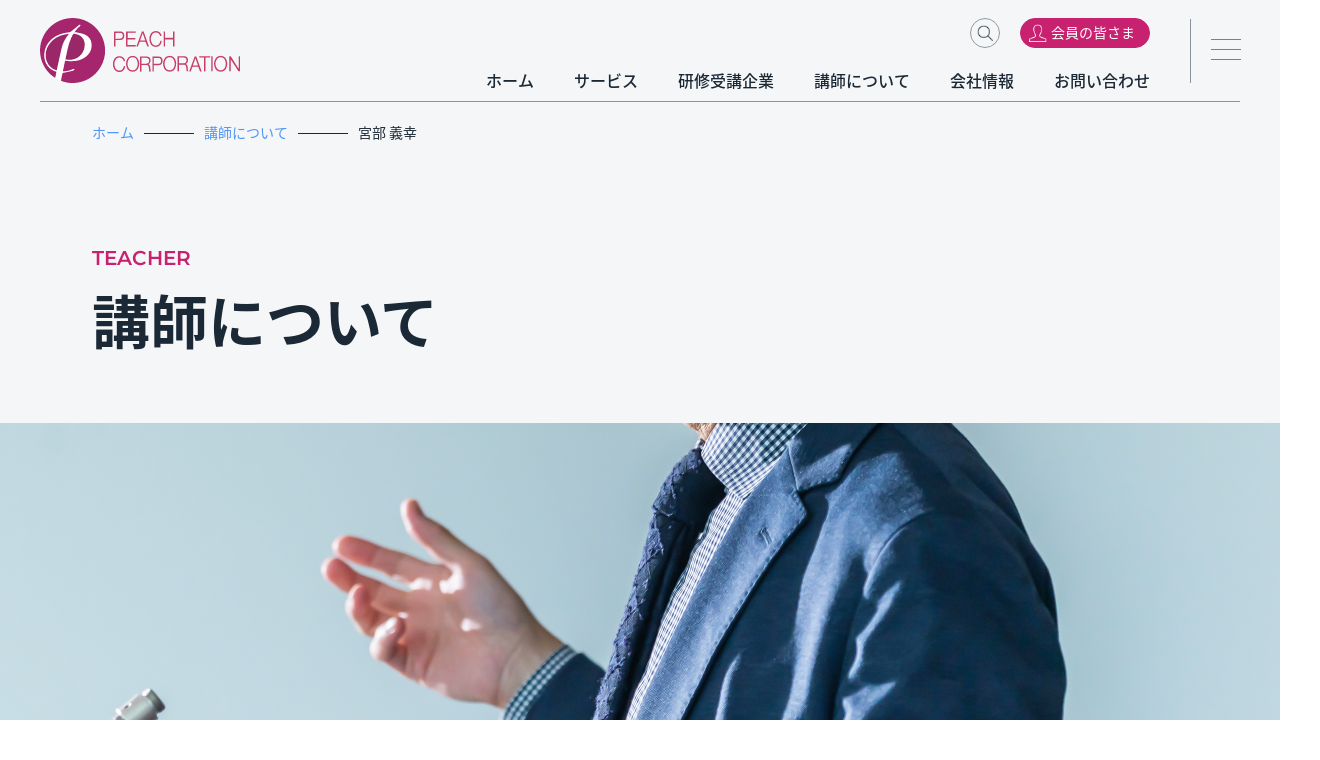

--- FILE ---
content_type: text/html; charset=UTF-8
request_url: https://www.peach-corporation.co.jp/teacher/%E5%AE%AE%E9%83%A8-%E7%BE%A9%E5%B9%B8/?category=teacher
body_size: 40601
content:
<!doctype html>
<!--[if lt IE 7]><html lang="ja" class="no-js lt-ie9 lt-ie8 lt-ie7"><![endif]-->
<!--[if (IE 7)&!(IEMobile)]><html lang="ja" class="no-js lt-ie9 lt-ie8"><![endif]-->
<!--[if (IE 8)&!(IEMobile)]><html lang="ja" class="no-js lt-ie9"><![endif]-->
<!--[if gt IE 8]><!--> <html lang="ja" class="no-js"><!--<![endif]-->
	<head>
		<meta charset="utf-8">
		<meta http-equiv="X-UA-Compatible" content="IE=edge">
		<meta name="HandheldFriendly" content="True">
		<meta name="MobileOptimized" content="320">
		<meta name="viewport" content="width=device-width, initial-scale=1"/>
		<!-- <meta name="viewport" content="width=device-width,initial-scale=1.0,minimum-scale=1.0"/> -->
		<meta name="msapplication-TileColor" content="#c8337a">
        <meta name="theme-color" content="#c8337a">
		<link rel="pingback" href="https://www.peach-corporation.co.jp/cms/xmlrpc.php">
		<title>宮部 義幸 | ピーチコーポレーション株式会社</title>
<meta name='robots' content='max-image-preview:large' />
<meta name="dlm-version" content="5.1.6"><link rel='dns-prefetch' href='//ajax.googleapis.com' />
<link rel='dns-prefetch' href='//fonts.googleapis.com' />
<link rel="alternate" type="application/rss+xml" title="ピーチコーポレーション株式会社 &raquo; フィード" href="https://www.peach-corporation.co.jp/feed/" />
<link rel="alternate" type="application/rss+xml" title="ピーチコーポレーション株式会社 &raquo; コメントフィード" href="https://www.peach-corporation.co.jp/comments/feed/" />
<link rel="alternate" title="oEmbed (JSON)" type="application/json+oembed" href="https://www.peach-corporation.co.jp/wp-json/oembed/1.0/embed?url=https%3A%2F%2Fwww.peach-corporation.co.jp%2Fteacher%2F%25e5%25ae%25ae%25e9%2583%25a8-%25e7%25be%25a9%25e5%25b9%25b8%2F" />
<link rel="alternate" title="oEmbed (XML)" type="text/xml+oembed" href="https://www.peach-corporation.co.jp/wp-json/oembed/1.0/embed?url=https%3A%2F%2Fwww.peach-corporation.co.jp%2Fteacher%2F%25e5%25ae%25ae%25e9%2583%25a8-%25e7%25be%25a9%25e5%25b9%25b8%2F&#038;format=xml" />
<style id='wp-img-auto-sizes-contain-inline-css' type='text/css'>
img:is([sizes=auto i],[sizes^="auto," i]){contain-intrinsic-size:3000px 1500px}
/*# sourceURL=wp-img-auto-sizes-contain-inline-css */
</style>
<style id='wp-emoji-styles-inline-css' type='text/css'>

	img.wp-smiley, img.emoji {
		display: inline !important;
		border: none !important;
		box-shadow: none !important;
		height: 1em !important;
		width: 1em !important;
		margin: 0 0.07em !important;
		vertical-align: -0.1em !important;
		background: none !important;
		padding: 0 !important;
	}
/*# sourceURL=wp-emoji-styles-inline-css */
</style>
<style id='wp-block-library-inline-css' type='text/css'>
:root{--wp-block-synced-color:#7a00df;--wp-block-synced-color--rgb:122,0,223;--wp-bound-block-color:var(--wp-block-synced-color);--wp-editor-canvas-background:#ddd;--wp-admin-theme-color:#007cba;--wp-admin-theme-color--rgb:0,124,186;--wp-admin-theme-color-darker-10:#006ba1;--wp-admin-theme-color-darker-10--rgb:0,107,160.5;--wp-admin-theme-color-darker-20:#005a87;--wp-admin-theme-color-darker-20--rgb:0,90,135;--wp-admin-border-width-focus:2px}@media (min-resolution:192dpi){:root{--wp-admin-border-width-focus:1.5px}}.wp-element-button{cursor:pointer}:root .has-very-light-gray-background-color{background-color:#eee}:root .has-very-dark-gray-background-color{background-color:#313131}:root .has-very-light-gray-color{color:#eee}:root .has-very-dark-gray-color{color:#313131}:root .has-vivid-green-cyan-to-vivid-cyan-blue-gradient-background{background:linear-gradient(135deg,#00d084,#0693e3)}:root .has-purple-crush-gradient-background{background:linear-gradient(135deg,#34e2e4,#4721fb 50%,#ab1dfe)}:root .has-hazy-dawn-gradient-background{background:linear-gradient(135deg,#faaca8,#dad0ec)}:root .has-subdued-olive-gradient-background{background:linear-gradient(135deg,#fafae1,#67a671)}:root .has-atomic-cream-gradient-background{background:linear-gradient(135deg,#fdd79a,#004a59)}:root .has-nightshade-gradient-background{background:linear-gradient(135deg,#330968,#31cdcf)}:root .has-midnight-gradient-background{background:linear-gradient(135deg,#020381,#2874fc)}:root{--wp--preset--font-size--normal:16px;--wp--preset--font-size--huge:42px}.has-regular-font-size{font-size:1em}.has-larger-font-size{font-size:2.625em}.has-normal-font-size{font-size:var(--wp--preset--font-size--normal)}.has-huge-font-size{font-size:var(--wp--preset--font-size--huge)}.has-text-align-center{text-align:center}.has-text-align-left{text-align:left}.has-text-align-right{text-align:right}.has-fit-text{white-space:nowrap!important}#end-resizable-editor-section{display:none}.aligncenter{clear:both}.items-justified-left{justify-content:flex-start}.items-justified-center{justify-content:center}.items-justified-right{justify-content:flex-end}.items-justified-space-between{justify-content:space-between}.screen-reader-text{border:0;clip-path:inset(50%);height:1px;margin:-1px;overflow:hidden;padding:0;position:absolute;width:1px;word-wrap:normal!important}.screen-reader-text:focus{background-color:#ddd;clip-path:none;color:#444;display:block;font-size:1em;height:auto;left:5px;line-height:normal;padding:15px 23px 14px;text-decoration:none;top:5px;width:auto;z-index:100000}html :where(.has-border-color){border-style:solid}html :where([style*=border-top-color]){border-top-style:solid}html :where([style*=border-right-color]){border-right-style:solid}html :where([style*=border-bottom-color]){border-bottom-style:solid}html :where([style*=border-left-color]){border-left-style:solid}html :where([style*=border-width]){border-style:solid}html :where([style*=border-top-width]){border-top-style:solid}html :where([style*=border-right-width]){border-right-style:solid}html :where([style*=border-bottom-width]){border-bottom-style:solid}html :where([style*=border-left-width]){border-left-style:solid}html :where(img[class*=wp-image-]){height:auto;max-width:100%}:where(figure){margin:0 0 1em}html :where(.is-position-sticky){--wp-admin--admin-bar--position-offset:var(--wp-admin--admin-bar--height,0px)}@media screen and (max-width:600px){html :where(.is-position-sticky){--wp-admin--admin-bar--position-offset:0px}}

/*# sourceURL=wp-block-library-inline-css */
</style><style id='global-styles-inline-css' type='text/css'>
:root{--wp--preset--aspect-ratio--square: 1;--wp--preset--aspect-ratio--4-3: 4/3;--wp--preset--aspect-ratio--3-4: 3/4;--wp--preset--aspect-ratio--3-2: 3/2;--wp--preset--aspect-ratio--2-3: 2/3;--wp--preset--aspect-ratio--16-9: 16/9;--wp--preset--aspect-ratio--9-16: 9/16;--wp--preset--color--black: #000000;--wp--preset--color--cyan-bluish-gray: #abb8c3;--wp--preset--color--white: #ffffff;--wp--preset--color--pale-pink: #f78da7;--wp--preset--color--vivid-red: #cf2e2e;--wp--preset--color--luminous-vivid-orange: #ff6900;--wp--preset--color--luminous-vivid-amber: #fcb900;--wp--preset--color--light-green-cyan: #7bdcb5;--wp--preset--color--vivid-green-cyan: #00d084;--wp--preset--color--pale-cyan-blue: #8ed1fc;--wp--preset--color--vivid-cyan-blue: #0693e3;--wp--preset--color--vivid-purple: #9b51e0;--wp--preset--gradient--vivid-cyan-blue-to-vivid-purple: linear-gradient(135deg,rgb(6,147,227) 0%,rgb(155,81,224) 100%);--wp--preset--gradient--light-green-cyan-to-vivid-green-cyan: linear-gradient(135deg,rgb(122,220,180) 0%,rgb(0,208,130) 100%);--wp--preset--gradient--luminous-vivid-amber-to-luminous-vivid-orange: linear-gradient(135deg,rgb(252,185,0) 0%,rgb(255,105,0) 100%);--wp--preset--gradient--luminous-vivid-orange-to-vivid-red: linear-gradient(135deg,rgb(255,105,0) 0%,rgb(207,46,46) 100%);--wp--preset--gradient--very-light-gray-to-cyan-bluish-gray: linear-gradient(135deg,rgb(238,238,238) 0%,rgb(169,184,195) 100%);--wp--preset--gradient--cool-to-warm-spectrum: linear-gradient(135deg,rgb(74,234,220) 0%,rgb(151,120,209) 20%,rgb(207,42,186) 40%,rgb(238,44,130) 60%,rgb(251,105,98) 80%,rgb(254,248,76) 100%);--wp--preset--gradient--blush-light-purple: linear-gradient(135deg,rgb(255,206,236) 0%,rgb(152,150,240) 100%);--wp--preset--gradient--blush-bordeaux: linear-gradient(135deg,rgb(254,205,165) 0%,rgb(254,45,45) 50%,rgb(107,0,62) 100%);--wp--preset--gradient--luminous-dusk: linear-gradient(135deg,rgb(255,203,112) 0%,rgb(199,81,192) 50%,rgb(65,88,208) 100%);--wp--preset--gradient--pale-ocean: linear-gradient(135deg,rgb(255,245,203) 0%,rgb(182,227,212) 50%,rgb(51,167,181) 100%);--wp--preset--gradient--electric-grass: linear-gradient(135deg,rgb(202,248,128) 0%,rgb(113,206,126) 100%);--wp--preset--gradient--midnight: linear-gradient(135deg,rgb(2,3,129) 0%,rgb(40,116,252) 100%);--wp--preset--font-size--small: 13px;--wp--preset--font-size--medium: 20px;--wp--preset--font-size--large: 36px;--wp--preset--font-size--x-large: 42px;--wp--preset--spacing--20: 0.44rem;--wp--preset--spacing--30: 0.67rem;--wp--preset--spacing--40: 1rem;--wp--preset--spacing--50: 1.5rem;--wp--preset--spacing--60: 2.25rem;--wp--preset--spacing--70: 3.38rem;--wp--preset--spacing--80: 5.06rem;--wp--preset--shadow--natural: 6px 6px 9px rgba(0, 0, 0, 0.2);--wp--preset--shadow--deep: 12px 12px 50px rgba(0, 0, 0, 0.4);--wp--preset--shadow--sharp: 6px 6px 0px rgba(0, 0, 0, 0.2);--wp--preset--shadow--outlined: 6px 6px 0px -3px rgb(255, 255, 255), 6px 6px rgb(0, 0, 0);--wp--preset--shadow--crisp: 6px 6px 0px rgb(0, 0, 0);}:where(.is-layout-flex){gap: 0.5em;}:where(.is-layout-grid){gap: 0.5em;}body .is-layout-flex{display: flex;}.is-layout-flex{flex-wrap: wrap;align-items: center;}.is-layout-flex > :is(*, div){margin: 0;}body .is-layout-grid{display: grid;}.is-layout-grid > :is(*, div){margin: 0;}:where(.wp-block-columns.is-layout-flex){gap: 2em;}:where(.wp-block-columns.is-layout-grid){gap: 2em;}:where(.wp-block-post-template.is-layout-flex){gap: 1.25em;}:where(.wp-block-post-template.is-layout-grid){gap: 1.25em;}.has-black-color{color: var(--wp--preset--color--black) !important;}.has-cyan-bluish-gray-color{color: var(--wp--preset--color--cyan-bluish-gray) !important;}.has-white-color{color: var(--wp--preset--color--white) !important;}.has-pale-pink-color{color: var(--wp--preset--color--pale-pink) !important;}.has-vivid-red-color{color: var(--wp--preset--color--vivid-red) !important;}.has-luminous-vivid-orange-color{color: var(--wp--preset--color--luminous-vivid-orange) !important;}.has-luminous-vivid-amber-color{color: var(--wp--preset--color--luminous-vivid-amber) !important;}.has-light-green-cyan-color{color: var(--wp--preset--color--light-green-cyan) !important;}.has-vivid-green-cyan-color{color: var(--wp--preset--color--vivid-green-cyan) !important;}.has-pale-cyan-blue-color{color: var(--wp--preset--color--pale-cyan-blue) !important;}.has-vivid-cyan-blue-color{color: var(--wp--preset--color--vivid-cyan-blue) !important;}.has-vivid-purple-color{color: var(--wp--preset--color--vivid-purple) !important;}.has-black-background-color{background-color: var(--wp--preset--color--black) !important;}.has-cyan-bluish-gray-background-color{background-color: var(--wp--preset--color--cyan-bluish-gray) !important;}.has-white-background-color{background-color: var(--wp--preset--color--white) !important;}.has-pale-pink-background-color{background-color: var(--wp--preset--color--pale-pink) !important;}.has-vivid-red-background-color{background-color: var(--wp--preset--color--vivid-red) !important;}.has-luminous-vivid-orange-background-color{background-color: var(--wp--preset--color--luminous-vivid-orange) !important;}.has-luminous-vivid-amber-background-color{background-color: var(--wp--preset--color--luminous-vivid-amber) !important;}.has-light-green-cyan-background-color{background-color: var(--wp--preset--color--light-green-cyan) !important;}.has-vivid-green-cyan-background-color{background-color: var(--wp--preset--color--vivid-green-cyan) !important;}.has-pale-cyan-blue-background-color{background-color: var(--wp--preset--color--pale-cyan-blue) !important;}.has-vivid-cyan-blue-background-color{background-color: var(--wp--preset--color--vivid-cyan-blue) !important;}.has-vivid-purple-background-color{background-color: var(--wp--preset--color--vivid-purple) !important;}.has-black-border-color{border-color: var(--wp--preset--color--black) !important;}.has-cyan-bluish-gray-border-color{border-color: var(--wp--preset--color--cyan-bluish-gray) !important;}.has-white-border-color{border-color: var(--wp--preset--color--white) !important;}.has-pale-pink-border-color{border-color: var(--wp--preset--color--pale-pink) !important;}.has-vivid-red-border-color{border-color: var(--wp--preset--color--vivid-red) !important;}.has-luminous-vivid-orange-border-color{border-color: var(--wp--preset--color--luminous-vivid-orange) !important;}.has-luminous-vivid-amber-border-color{border-color: var(--wp--preset--color--luminous-vivid-amber) !important;}.has-light-green-cyan-border-color{border-color: var(--wp--preset--color--light-green-cyan) !important;}.has-vivid-green-cyan-border-color{border-color: var(--wp--preset--color--vivid-green-cyan) !important;}.has-pale-cyan-blue-border-color{border-color: var(--wp--preset--color--pale-cyan-blue) !important;}.has-vivid-cyan-blue-border-color{border-color: var(--wp--preset--color--vivid-cyan-blue) !important;}.has-vivid-purple-border-color{border-color: var(--wp--preset--color--vivid-purple) !important;}.has-vivid-cyan-blue-to-vivid-purple-gradient-background{background: var(--wp--preset--gradient--vivid-cyan-blue-to-vivid-purple) !important;}.has-light-green-cyan-to-vivid-green-cyan-gradient-background{background: var(--wp--preset--gradient--light-green-cyan-to-vivid-green-cyan) !important;}.has-luminous-vivid-amber-to-luminous-vivid-orange-gradient-background{background: var(--wp--preset--gradient--luminous-vivid-amber-to-luminous-vivid-orange) !important;}.has-luminous-vivid-orange-to-vivid-red-gradient-background{background: var(--wp--preset--gradient--luminous-vivid-orange-to-vivid-red) !important;}.has-very-light-gray-to-cyan-bluish-gray-gradient-background{background: var(--wp--preset--gradient--very-light-gray-to-cyan-bluish-gray) !important;}.has-cool-to-warm-spectrum-gradient-background{background: var(--wp--preset--gradient--cool-to-warm-spectrum) !important;}.has-blush-light-purple-gradient-background{background: var(--wp--preset--gradient--blush-light-purple) !important;}.has-blush-bordeaux-gradient-background{background: var(--wp--preset--gradient--blush-bordeaux) !important;}.has-luminous-dusk-gradient-background{background: var(--wp--preset--gradient--luminous-dusk) !important;}.has-pale-ocean-gradient-background{background: var(--wp--preset--gradient--pale-ocean) !important;}.has-electric-grass-gradient-background{background: var(--wp--preset--gradient--electric-grass) !important;}.has-midnight-gradient-background{background: var(--wp--preset--gradient--midnight) !important;}.has-small-font-size{font-size: var(--wp--preset--font-size--small) !important;}.has-medium-font-size{font-size: var(--wp--preset--font-size--medium) !important;}.has-large-font-size{font-size: var(--wp--preset--font-size--large) !important;}.has-x-large-font-size{font-size: var(--wp--preset--font-size--x-large) !important;}
/*# sourceURL=global-styles-inline-css */
</style>

<style id='classic-theme-styles-inline-css' type='text/css'>
/*! This file is auto-generated */
.wp-block-button__link{color:#fff;background-color:#32373c;border-radius:9999px;box-shadow:none;text-decoration:none;padding:calc(.667em + 2px) calc(1.333em + 2px);font-size:1.125em}.wp-block-file__button{background:#32373c;color:#fff;text-decoration:none}
/*# sourceURL=/wp-includes/css/classic-themes.min.css */
</style>
<link rel='stylesheet' id='contact-form-7-css' href='https://www.peach-corporation.co.jp/cms/wp-content/plugins/contact-form-7/includes/css/styles.css' type='text/css' media='all' />
<link rel='stylesheet' id='wp-members-css' href='https://www.peach-corporation.co.jp/cms/wp-content/plugins/wp-members/assets/css/forms/generic-no-float.min.css' type='text/css' media='all' />
<link rel='stylesheet' id='sng-googlefonts-css' href='//fonts.googleapis.com/css?family=Quicksand%3A500%2C700' type='text/css' media='all' />
<link rel='stylesheet' id='sng-fontawesome-css' href='https://www.peach-corporation.co.jp/cms/wp-content/themes/sango-theme/library/fontawesome/css/font-awesome.min.css' type='text/css' media='all' />
<link rel='stylesheet' id='child-style-css' href='https://www.peach-corporation.co.jp/cms/wp-content/themes/peach-renewal/style.css' type='text/css' media='all' />
<link rel='stylesheet' id='slick-style-css' href='https://www.peach-corporation.co.jp/cms/wp-content/themes/peach-renewal/common/js/slick/slick.css' type='text/css' media='all' />
<script type="text/javascript" src="https://ajax.googleapis.com/ajax/libs/jquery/2.2.4/jquery.min.js" id="jquery-js"></script>
<script type="text/javascript" src="https://www.peach-corporation.co.jp/cms/wp-content/themes/peach-renewal/common/js/slick/slick.min.js" id="slick-js-js"></script>
<script type="text/javascript" src="https://www.peach-corporation.co.jp/cms/wp-content/themes/peach-renewal/common/js/common.js" id="child-js-js"></script>
<link rel="https://api.w.org/" href="https://www.peach-corporation.co.jp/wp-json/" /><link rel="EditURI" type="application/rsd+xml" title="RSD" href="https://www.peach-corporation.co.jp/cms/xmlrpc.php?rsd" />
<link rel="canonical" href="https://www.peach-corporation.co.jp/teacher/%e5%ae%ae%e9%83%a8-%e7%be%a9%e5%b9%b8/" />
<link rel='shortlink' href='https://www.peach-corporation.co.jp/?p=16444' />
      <script>
        let ajaxUrl = 'https://www.peach-corporation.co.jp/cms/wp-admin/admin-ajax.php';
      </script>
  <meta property="og:title" content="宮部 義幸" />
<meta property="og:description" content="【出身地】 大阪府 【学歴】 １９８３年　　３月　　大阪大学大学院　工学研究科 修了 【職歴】　　 １９８３年　　４月　　松下電器産業株式会社（現パナソニック株式会社）へ入社 １９９５年　１０月　　同社　マルチメディア開 ... " />
<meta property="og:type" content="article" />
<meta property="og:url" content="https://www.peach-corporation.co.jp/teacher/%e5%ae%ae%e9%83%a8-%e7%be%a9%e5%b9%b8/" />
<meta property="og:image" content="https://www.peach-corporation.co.jp/cms/wp-content/uploads/2019/01/miyabe2.jpg" />
<meta property="og:site_name" content="ピーチコーポレーション株式会社" />
<meta name="twitter:card" content="summary_large_image" />
<script>
  (function(i,s,o,g,r,a,m){i['GoogleAnalyticsObject']=r;i[r]=i[r]||function(){
  (i[r].q=i[r].q||[]).push(arguments)},i[r].l=1*new Date();a=s.createElement(o),
  m=s.getElementsByTagName(o)[0];a.async=1;a.src=g;m.parentNode.insertBefore(a,m)
  })(window,document,'script','//www.google-analytics.com/analytics.js','ga');
  ga('create', 'UA-12937914-1', 'auto');
  ga('send', 'pageview');
</script>
<link rel="icon" href="https://www.peach-corporation.co.jp/cms/wp-content/uploads/2021/06/198d4f88df2025a3ba48af43343d517e-e1624243926296.png" sizes="32x32" />
<link rel="icon" href="https://www.peach-corporation.co.jp/cms/wp-content/uploads/2021/06/198d4f88df2025a3ba48af43343d517e-e1624243926296.png" sizes="192x192" />
<link rel="apple-touch-icon" href="https://www.peach-corporation.co.jp/cms/wp-content/uploads/2021/06/198d4f88df2025a3ba48af43343d517e-e1624243926296.png" />
<meta name="msapplication-TileImage" content="https://www.peach-corporation.co.jp/cms/wp-content/uploads/2021/06/198d4f88df2025a3ba48af43343d517e-e1624243926296.png" />
<style>
a {color: #4f96f6;}
.main-c {color: #6bb6ff;}
.main-bc {background-color: #6bb6ff;}
.main-bdr,#inner-content .main-bdr {border-color:  #6bb6ff;}
.pastel-bc , #inner-content .pastel-bc {background-color: #c8e4ff;}
.accent-c {color: #ffb36b;}
.accent-bc {background-color: #ffb36b;}
.header,#footer-menu,.drawer__title {background-color: #7fbae9;}
#logo a {color: #FFF;}
.desktop-nav li a , .mobile-nav li a, #footer-menu a ,.copyright, #drawer__open,.drawer__title {color: #FFF;}
.drawer__title .close span, .drawer__title .close span:before {background: #FFF;}
.desktop-nav li:after {background: #FFF;}
.mobile-nav .current-menu-item {border-bottom-color: #FFF;}
.widgettitle {color: #6bb6ff;background-color:#c8e4ff;}
.footer {background-color: #e0e4eb;}
.footer, .footer a, .footer .widget ul li a {color: #3c3c3c;}
.body_bc {background-color: #eaedf2;}
/*Main Color*/
#toc_container .toc_title, #footer_menu .raised, .pagination a, .pagination span, #reply-title:before , .entry-content blockquote:before ,.main-c-before li:before ,.main-c-b:before{color: #6bb6ff;}
/*Main Color Background*/
#searchsubmit, #toc_container .toc_title:before, .cat-name, .pre_tag > span, .pagination .current, #submit ,.withtag_list > span,.main-bc-before li:before {background-color: #6bb6ff;}
/*Main Color Border*/
#toc_container, h3 ,.li-mainbdr ul,.li-mainbdr ol {border-color: #6bb6ff;}
/*Accent Color*/
.search-title .fa-search ,.acc-bc-before li:before {background: #ffb36b;}
/*Accent Color border*/
.li-accentbdr ul, .li-accentbdr ol {border-color: #ffb36b;}
/*Pastel Color Background*/
.pagination a:hover ,.li-pastelbc ul, .li-pastelbc ol {background: #c8e4ff;}
/*FontSize*/
body {font-size: 107%;}
@media only screen and (min-width: 481px) {
body {font-size: 107%;}
}
@media only screen and (min-width: 1030px) {
body {font-size: 107%;}
}
/*Others*/
.totop {background: #5ba9f7;}
.header-info a {color: #FFF; background: linear-gradient(95deg,#738bff,#85e3ec);}
.fixed-menu ul {background: #FFF;}
.fixed-menu a {color: #a2a7ab;}
.fixed-menu .current-menu-item a , .fixed-menu ul li a.active {color: #6bb6ff;}
</style>
	</head>
	<body>
        <header>
            <div class="header_inner">
                <div class="icon">
					<a href="/">
						<img src="https://www.peach-corporation.co.jp/cms/wp-content/themes/peach-renewal/common/img/img_logo_peach.svg">
					</a>
				</div>
                <div class="header_menu">
                    <div class="top_menu">
                        <div class="login_menu_wrap">
                            <div class="search_img"  data-link="search"></div>
															<div class="login_menu_btn" data-link="login">
                                	会員の皆さま
								</div>
							                        </div>
                        <ul class="header_menu_list">
													<li class="" data-link=""><a href="/">ホーム</a></li>
													<li class="" data-link="service">サービス</li>
													<li class="" data-link="client"><a href="/client">研修受講企業</a></li>
													<li class="" data-link="teacher">講師について</li>
													<li class="" data-link="about"><a href="/about">会社情報</a></li>
													<li class="" data-link="contact"><a href="/contact">お問い合わせ</a></li>
						                        </ul>
                    </div>
                    <div class="hamburger_menu">
                        <span></span>
                        <span></span>
                        <span></span>
						<span class="sp en menu">MENU</span>
                    </div>
                </div>
            </div>
			<div class="h_submenu_wrap">
                <div class="h_submenu_inner service">
                    <div class="h_submenu_title">
                        サービス
                    </div>
                    <ul>
                        <li><a href="/2019peach-womens-business-school/">Peach Women's Business School</a></li>
                        <li><a href="/peach-kokorozasi-school-plus/">Peach Kokorozasi School Plus</a></li>
                        <li><a href="/category/momonokai/">ピーチアカデミー会</a></li>
                        <li><a href="/businesscamp/">ビジネスキャンプ</a></li>
                        <li><a href="/corporate_training/">企業個別研修</a></li>
                    </ul>
                </div>
                <div class="h_submenu_inner teacher">
                    <div class="h_submenu_title">
                        講師について
                    </div>
                    <ul>
                        <li><a href="/teacher/">講師一覧</a></li>
                        <li><a href="/recruit/">講師募集</a></li>
                    </ul>
                </div>
                <div class="h_submenu_inner search">
                    <div class="h_submenu_input">
						
    <form id="search_form" action="https://www.peach-corporation.co.jp/" method="get" class="Search-form-style">
        <div class="input_wrap">
            <input type="text" name="s" value="" placeholder="フリーワードを検索" id="s" class="form-text">
        <!-- <button type="submit" id="s" class="search-btn"><span class="dashicons dashicons-search"></span></button> -->
        </div>
        <div id="search" class="btn-3 small">
            <a href="javascript:void(0);">検索</a>
        </div>  
    </form>
                    </div>
                </div>
                <div class="h_submenu_inner login">
					<div class="h_submenu_title">
                        会員の皆さま
                    </div>
									<div class="h_submenu_input">
						<form id="login_form" method="post" action="https://www.peach-corporation.co.jp/cms/wp-login.php?redirect_to=/teacher/%E5%AE%AE%E9%83%A8-%E7%BE%A9%E5%B9%B8/?category=teacher">
							<div class="input_wrap">
								<label>E-mail<input  type="text" name="log" id="login_username" value="" placeholder="メールアドレスを入力"/></label>
							</div>
							<div class="input_wrap">
								<label>パスワード<input type="password" name="pwd" id="login_password" value="" placeholder="パスワードを入力"></label>
							</div>
							<div id="login" class="btn-3 small">
								<a href="">ログイン</a>
							</div>
						</form>
					</div>
				                </div>
			</div>
						<div class="common_wrap "></div>
			<div class="hamburger_wrap">
				<div class="hamburger_inner">
					<ul>
						<li><a href="/">ホーム</a></li>
						<li><a href="/privacy/">プライバシーポリシー</a></li>
						<li><a href="/category/information/">お知らせ</a></li>
					</ul>
					<ul>
						<li>サービス</li>
						<li class="sub"><a href="/2019peach-womens-business-school/">Peach Women's Business School</a></li>
                        <li class="sub"><a href="/peach-kokorozasi-school-plus/">Peach Kokorozasi School Plus</a></li>
                        <li class="sub"><a href="/category/momonokai/">ピーチアカデミー会</a></li>
                        <li class="sub"><a href="/businesscamp/">ビジネスキャンプ</a></li>
                        <li class="sub"><a href="/corporate_training/">企業個別研修</a></li>
					</ul>
					<ul>
						<li>講師について</li>
						<li class="sub"><a href="/teacher/">講師一覧</a></li>
						<li class="sub"><a href="/recruit/">講師募集</a></li>
					</ul>
					<ul>
						<li><a href="/client/">研修受講企業</a></li>
						<li><a href="/about/">会社情報</a></li>
						<li><a href="/contact/">お問い合わせ</a></li>
					</ul>
				</div>
			</div>
		</header>
		<div id="pankuzu"><ul><li><a href="https://www.peach-corporation.co.jp"><span>ホーム</span></a></li><li><a href="https://www.peach-corporation.co.jp/teacher/"><span>講師について</span></a></li><li><span>宮部 義幸</span></li></ul></div>		
<div id="container">
    <div id="page_main">
        <div id="page_title">
            <div class="en page_name_en">
			TEACHER            </div>
            <div class="page_name_jp">
			講師について            </div>
        </div>
		        <div id="page_img" class="teacher"></div>
		        <div class="page_content_wrap">
			<div class="headline pc">
				<ul>
  <li><a href="/teacher/">講師一覧</a></li>
  <li><a href="/recruit/">講師募集について</a></li>
</ul>            </div>
            <div class="content">
				    <section id="teacher_detail">
    <div class="title">
      講師詳細
    </div>
    <div class="content_detail">
      <div class="teacher_detail_wrap">
        <div class="teacher_detail_img">
          <img src="https://www.peach-corporation.co.jp/cms/wp-content/uploads/2019/01/miyabe2.jpg" />
        </div>
        <div class="teacher_info">
          <div class="teacher_info_upper">
            <div class="teacher_name">
              宮部 義幸            </div>
            <div class="teacher_type executive">
              Executive講師            </div>
          </div>
          <div class="teacher_info_lower">
            パナソニック株式会社　専務執行役員          </div>
        </div>
      </div>
    </div>
  </section>
  <section id="teacher_profile">
    <div class="title">
      プロフィール
    </div>
    <div class="content_detail">
      <div class="content_txt_detail">
        <dl>
          <p><strong>【出身地】</strong><br />
大阪府</p>
<p><strong>【学歴】</strong><br />
１９８３年　　３月　　大阪大学大学院　工学研究科 修了</p>
<p><strong>【職歴】</strong>　　<br />
１９８３年　　４月　　松下電器産業株式会社（現パナソニック株式会社）へ入社<br />
１９９５年　１０月　　同社　マルチメディア開発センター　情報システムグループ　リーダー<br />
２００１年　　４月　　同社　eネット事業本部　eネット戦略企画室　グループマネージャー　　<br />
２００３年　　１月　　同社　Ｒ＆Ｄ企画室　室長<br />
２００３年　　９月　　同社　コーポレートＲ＆Ｄ戦略室　室長<br />
　　　　　　　　　　　（兼）産学連携推進センター　所長<br />
２００８年　　４月　　同社　役員　デジタルネットワーク・ソフトウェア技術担当<br />
２０１１年　　４月　　同社　常務役員　技術担当<br />
２０１１年　　６月　　同社　常務取締役　技術担当<br />
２０１３年　　４月　　同社　常務取締役　ＡＶＣネットワークス社　社長<br />
２０１４年　　４月　　同社　代表取締役専務　ＡＶＣネットワークス社　社長<br />
２０１５年　　４月　　同社　代表取締役専務　技術担当、知的財産担当、<br />
　　　　　　　　　　　　　　モノづくり総括担当、調達担当<br />
２０１６年　　４月　　同社　代表取締役専務　技術・モノづくり・調達・ＩＴ革新担当<br />
２０１７年　　４月　　同社　代表取締役専務　技術・モノづくり・調達・ＩＴ革新総括担当<br />
　　　　　　　　　　　（兼）ビジネスイノベーション本部長<br />
２０１７年　　６月　　同社　専務執行役員　ＣＴＯ、ＣＭＯ、ＣＱＯ、ＣＰＯ、ＣＩＯ<br />
　　　　　　　　　　　（兼）ビジネスイノベーション本部長<br />
２０１８年　　４月　　同社　専務執行役員　ＣＴＯ、ＣＭＯ、ＣＱＯ、ＣＰＯ、ＣＩＯ</p>
        </dl>
      </div>
    </div>
  </section>
    
            </div>
        </div>
    </div>
</div>
			<footer>
                <div class="content_wrap contact">
                    <div class="content_txt_wrap">
                        <div class="content_type"><span class="en">CONTACT US</span></div>
                        <div class="content_txt_detail">
                            ビジネススクールに関する<br class="sp">ご相談・ご質問や講師のご応募等、<br class="sp">お気軽にお問い合わせください。
                        </div>
                        <a href="/contact/">
                            <div class="contact_img"></div>
                        </a>
                        <div class="contact_tel en">
                            06-6448-3666
                        </div>
                    </div>
                </div>
                <div class="content_wrap footer">
                    <div class="content_txt_wrap">
                        <div class="icon">
                            <img src="https://www.peach-corporation.co.jp/cms/wp-content/themes/peach-renewal/common/img/img_logo_peach.svg" loading="lazy">
                        </div>
                        <div class="address">〒530-6127　大阪市北区中之島3丁目3-23 <br class="sp">中之島ダイビル27階</div>
                        <ul class="footer_menu">
                            <li class="footer_link"><a href="/privacy/">プライバシーポリシー</a></li>
                            <li>&copy;<span class="en">PEACH CORPORATION.</span></li>
                        </ul>
                        <div class="top_btn">
                            <a href="#container">PAGE TOP</a>
                        </div>
                    </div>
                </div>
            </footer>
        </div>
        <script type="speculationrules">
{"prefetch":[{"source":"document","where":{"and":[{"href_matches":"/*"},{"not":{"href_matches":["/cms/wp-*.php","/cms/wp-admin/*","/cms/wp-content/uploads/*","/cms/wp-content/*","/cms/wp-content/plugins/*","/cms/wp-content/themes/peach-renewal/*","/cms/wp-content/themes/sango-theme/*","/*\\?(.+)"]}},{"not":{"selector_matches":"a[rel~=\"nofollow\"]"}},{"not":{"selector_matches":".no-prefetch, .no-prefetch a"}}]},"eagerness":"conservative"}]}
</script>
<script type="text/javascript" src="https://www.peach-corporation.co.jp/cms/wp-includes/js/dist/hooks.min.js" id="wp-hooks-js"></script>
<script type="text/javascript" src="https://www.peach-corporation.co.jp/cms/wp-includes/js/dist/i18n.min.js" id="wp-i18n-js"></script>
<script type="text/javascript" id="wp-i18n-js-after">
/* <![CDATA[ */
wp.i18n.setLocaleData( { 'text direction\u0004ltr': [ 'ltr' ] } );
//# sourceURL=wp-i18n-js-after
/* ]]> */
</script>
<script type="text/javascript" src="https://www.peach-corporation.co.jp/cms/wp-content/plugins/contact-form-7/includes/swv/js/index.js" id="swv-js"></script>
<script type="text/javascript" id="contact-form-7-js-translations">
/* <![CDATA[ */
( function( domain, translations ) {
	var localeData = translations.locale_data[ domain ] || translations.locale_data.messages;
	localeData[""].domain = domain;
	wp.i18n.setLocaleData( localeData, domain );
} )( "contact-form-7", {"translation-revision-date":"2025-11-30 08:12:23+0000","generator":"GlotPress\/4.0.3","domain":"messages","locale_data":{"messages":{"":{"domain":"messages","plural-forms":"nplurals=1; plural=0;","lang":"ja_JP"},"This contact form is placed in the wrong place.":["\u3053\u306e\u30b3\u30f3\u30bf\u30af\u30c8\u30d5\u30a9\u30fc\u30e0\u306f\u9593\u9055\u3063\u305f\u4f4d\u7f6e\u306b\u7f6e\u304b\u308c\u3066\u3044\u307e\u3059\u3002"],"Error:":["\u30a8\u30e9\u30fc:"]}},"comment":{"reference":"includes\/js\/index.js"}} );
//# sourceURL=contact-form-7-js-translations
/* ]]> */
</script>
<script type="text/javascript" id="contact-form-7-js-before">
/* <![CDATA[ */
var wpcf7 = {
    "api": {
        "root": "https:\/\/www.peach-corporation.co.jp\/wp-json\/",
        "namespace": "contact-form-7\/v1"
    }
};
//# sourceURL=contact-form-7-js-before
/* ]]> */
</script>
<script type="text/javascript" src="https://www.peach-corporation.co.jp/cms/wp-content/plugins/contact-form-7/includes/js/index.js" id="contact-form-7-js"></script>
<script type="text/javascript" id="dlm-xhr-js-extra">
/* <![CDATA[ */
var dlmXHRtranslations = {"error":"An error occurred while trying to download the file. Please try again.","not_found":"\u30c0\u30a6\u30f3\u30ed\u30fc\u30c9\u304c\u5b58\u5728\u3057\u307e\u305b\u3093\u3002","no_file_path":"No file path defined.","no_file_paths":"\u30d5\u30a1\u30a4\u30eb\u30d1\u30b9\u304c\u6307\u5b9a\u3055\u308c\u3066\u3044\u307e\u305b\u3093\u3002","filetype":"Download is not allowed for this file type.","file_access_denied":"Access denied to this file.","access_denied":"Access denied. You do not have permission to download this file.","security_error":"Something is wrong with the file path.","file_not_found":"\u30d5\u30a1\u30a4\u30eb\u304c\u898b\u3064\u304b\u308a\u307e\u305b\u3093\u3002"};
//# sourceURL=dlm-xhr-js-extra
/* ]]> */
</script>
<script type="text/javascript" id="dlm-xhr-js-before">
/* <![CDATA[ */
const dlmXHR = {"xhr_links":{"class":["download-link","download-button"]},"prevent_duplicates":true,"ajaxUrl":"https:\/\/www.peach-corporation.co.jp\/cms\/wp-admin\/admin-ajax.php"}; dlmXHRinstance = {}; const dlmXHRGlobalLinks = "https://www.peach-corporation.co.jp/download/"; const dlmNonXHRGlobalLinks = []; dlmXHRgif = "https://www.peach-corporation.co.jp/cms/wp-includes/images/spinner.gif"; const dlmXHRProgress = "1"
//# sourceURL=dlm-xhr-js-before
/* ]]> */
</script>
<script type="text/javascript" src="https://www.peach-corporation.co.jp/cms/wp-content/plugins/download-monitor/assets/js/dlm-xhr.min.js" id="dlm-xhr-js"></script>
<script id="wp-emoji-settings" type="application/json">
{"baseUrl":"https://s.w.org/images/core/emoji/17.0.2/72x72/","ext":".png","svgUrl":"https://s.w.org/images/core/emoji/17.0.2/svg/","svgExt":".svg","source":{"concatemoji":"https://www.peach-corporation.co.jp/cms/wp-includes/js/wp-emoji-release.min.js"}}
</script>
<script type="module">
/* <![CDATA[ */
/*! This file is auto-generated */
const a=JSON.parse(document.getElementById("wp-emoji-settings").textContent),o=(window._wpemojiSettings=a,"wpEmojiSettingsSupports"),s=["flag","emoji"];function i(e){try{var t={supportTests:e,timestamp:(new Date).valueOf()};sessionStorage.setItem(o,JSON.stringify(t))}catch(e){}}function c(e,t,n){e.clearRect(0,0,e.canvas.width,e.canvas.height),e.fillText(t,0,0);t=new Uint32Array(e.getImageData(0,0,e.canvas.width,e.canvas.height).data);e.clearRect(0,0,e.canvas.width,e.canvas.height),e.fillText(n,0,0);const a=new Uint32Array(e.getImageData(0,0,e.canvas.width,e.canvas.height).data);return t.every((e,t)=>e===a[t])}function p(e,t){e.clearRect(0,0,e.canvas.width,e.canvas.height),e.fillText(t,0,0);var n=e.getImageData(16,16,1,1);for(let e=0;e<n.data.length;e++)if(0!==n.data[e])return!1;return!0}function u(e,t,n,a){switch(t){case"flag":return n(e,"\ud83c\udff3\ufe0f\u200d\u26a7\ufe0f","\ud83c\udff3\ufe0f\u200b\u26a7\ufe0f")?!1:!n(e,"\ud83c\udde8\ud83c\uddf6","\ud83c\udde8\u200b\ud83c\uddf6")&&!n(e,"\ud83c\udff4\udb40\udc67\udb40\udc62\udb40\udc65\udb40\udc6e\udb40\udc67\udb40\udc7f","\ud83c\udff4\u200b\udb40\udc67\u200b\udb40\udc62\u200b\udb40\udc65\u200b\udb40\udc6e\u200b\udb40\udc67\u200b\udb40\udc7f");case"emoji":return!a(e,"\ud83e\u1fac8")}return!1}function f(e,t,n,a){let r;const o=(r="undefined"!=typeof WorkerGlobalScope&&self instanceof WorkerGlobalScope?new OffscreenCanvas(300,150):document.createElement("canvas")).getContext("2d",{willReadFrequently:!0}),s=(o.textBaseline="top",o.font="600 32px Arial",{});return e.forEach(e=>{s[e]=t(o,e,n,a)}),s}function r(e){var t=document.createElement("script");t.src=e,t.defer=!0,document.head.appendChild(t)}a.supports={everything:!0,everythingExceptFlag:!0},new Promise(t=>{let n=function(){try{var e=JSON.parse(sessionStorage.getItem(o));if("object"==typeof e&&"number"==typeof e.timestamp&&(new Date).valueOf()<e.timestamp+604800&&"object"==typeof e.supportTests)return e.supportTests}catch(e){}return null}();if(!n){if("undefined"!=typeof Worker&&"undefined"!=typeof OffscreenCanvas&&"undefined"!=typeof URL&&URL.createObjectURL&&"undefined"!=typeof Blob)try{var e="postMessage("+f.toString()+"("+[JSON.stringify(s),u.toString(),c.toString(),p.toString()].join(",")+"));",a=new Blob([e],{type:"text/javascript"});const r=new Worker(URL.createObjectURL(a),{name:"wpTestEmojiSupports"});return void(r.onmessage=e=>{i(n=e.data),r.terminate(),t(n)})}catch(e){}i(n=f(s,u,c,p))}t(n)}).then(e=>{for(const n in e)a.supports[n]=e[n],a.supports.everything=a.supports.everything&&a.supports[n],"flag"!==n&&(a.supports.everythingExceptFlag=a.supports.everythingExceptFlag&&a.supports[n]);var t;a.supports.everythingExceptFlag=a.supports.everythingExceptFlag&&!a.supports.flag,a.supports.everything||((t=a.source||{}).concatemoji?r(t.concatemoji):t.wpemoji&&t.twemoji&&(r(t.twemoji),r(t.wpemoji)))});
//# sourceURL=https://www.peach-corporation.co.jp/cms/wp-includes/js/wp-emoji-loader.min.js
/* ]]> */
</script>
    </body>
</html>



--- FILE ---
content_type: text/css
request_url: https://www.peach-corporation.co.jp/cms/wp-content/themes/peach-renewal/style.css
body_size: 103191
content:
/*
Theme Name: ピーチコーポレーション・リニューアル
Template: sango-theme
Theme URI: https://www.peach-corporation.co.jp
Author: ピーチコーポレーション株式会社
Author URI: https://www.peach-corporation.co.jp
Description: ピーチコーポレーション株式会社のオリジナルテーマ テスト
Version: 1
*/

/*WEBフォント font-family+font-weight+(font-style)で指定*/
@font-face {
  font-family: 'Montserrat';
  src: url(common/fonts/Montserrat/static/Montserrat-Bold.ttf) format("truetype");
  font-weight:700;
  font-style: normal;
}
@font-face {
  font-family: 'Montserrat';
  src: url(common/fonts/Montserrat/static/Montserrat-BoldItalic.ttf) format("truetype");
  font-weight:700;
  font-style: italic;
}
@font-face {
  font-family: 'Montserrat';
  src: url(common/fonts/Montserrat/static/Montserrat-ExtraBold.ttf) format("truetype");
  font-weight:800;
  font-style: normal;
}
@font-face {
  font-family: 'Montserrat';
  src: url(common/fonts/Montserrat/static/Montserrat-ExtraBoldItalic.ttf) format("truetype");
  font-weight:800;
  font-style: italic;
}
@font-face {
  font-family: 'Montserrat';
  src: url(common/fonts/Montserrat/static/Montserrat-ExtraLight.ttf) format("truetype");
  font-weight:200;
  font-style: normal;
}
@font-face {
  font-family: 'Montserrat';
  src: url(common/fonts/Montserrat/static/Montserrat-ExtraLightItalic.ttf) format("truetype");
  font-weight:200;
  font-style: italic;
}
@font-face {
  font-family: 'Montserrat';
  src: url(common/fonts/Montserrat/static/Montserrat-Italic.ttf) format("truetype");
  font-weight:400;
  font-style: italic;
}
@font-face {
  font-family: 'Montserrat';
  src: url(common/fonts/Montserrat/static/Montserrat-Light.ttf) format("truetype");
  font-weight:300;
  font-style: normal;
}
@font-face {
  font-family: 'Montserrat';
  src: url(common/fonts/Montserrat/static/Montserrat-LightItalic.ttf) format("truetype");
  font-weight:300;
  font-style: italic;
}
@font-face {
  font-family: 'Montserrat';
  src: url(common/fonts/Montserrat/static/Montserrat-Medium.ttf) format("truetype");
  font-weight:500;
  font-style: normal;
}
@font-face {
  font-family: 'Montserrat';
  src: url(common/fonts/Montserrat/static/Montserrat-MediumItalic.ttf) format("truetype");
  font-weight:500;
  font-style: italic;
}
@font-face {
  font-family: 'Montserrat';
  src: url(common/fonts/Montserrat/static/Montserrat-Regular.ttf) format("truetype");
  font-weight:400;
  font-style: normal;
}
@font-face {
  font-family: 'Montserrat';
  src: url(common/fonts/Montserrat/static/Montserrat-SemiBold.ttf) format("truetype");
  font-weight:600;
  font-style: normal;
}
@font-face {
  font-family: 'Montserrat';
  src: url(common/fonts/Montserrat/static/Montserrat-SemiBoldItalic.ttf) format("truetype");
  font-weight:600;
  font-style: italic;
}
@font-face {
  font-family: 'Montserrat';
  src: url(common/fonts/Montserrat/static/Montserrat-Thin.ttf) format("truetype");
  font-weight:100;
  font-style: normal;
}
@font-face {
  font-family: 'Montserrat';
  src: url(common/fonts/Montserrat/static/Montserrat-ThinItalic.ttf) format("truetype");
  font-weight:100;
  font-style: italic;
}
@font-face {
  font-family: 'NotoSansJP';
  src: url(common/fonts/Noto_Sans_JP/NotoSansJP-Bold.otf) format("truetype");
  font-weight:700;
}
@font-face {
  font-family: 'NotoSansJP';
  src: url(common/fonts/Noto_Sans_JP/NotoSansJP-Light.otf) format("truetype");
  font-weight:300;
}
@font-face {
  font-family: 'NotoSansJP';
  src: url(common/fonts/Noto_Sans_JP/NotoSansJP-Medium.otf) format("truetype");
  font-weight:500;
}
@font-face {
  font-family: 'NotoSansJP';
  src: url(common/fonts/Noto_Sans_JP/NotoSansJP-Regular.otf) format("truetype");
  font-weight:400;
}
@font-face {
  font-family: 'NotoSansJP';
  src: url(common/fonts/Noto_Sans_JP/NotoSansJP-Thin.otf) format("truetype");
  font-weight:100;
}
/* Reset styles */
* {
  box-sizing: border-box;
  margin: 0;
  padding: 0;
}
.pc{
  display: block;
}
.sp{
  display: none;
}
html, body {
  height: 100%;
  margin: 0;
  padding: 0;
  background-color: #fff;
  font-family: "NotoSansJP", "Helvetica Neue", "Helvetica", "Hiragino Sans", "Hiragino Kaku Gothic ProN", "メイリオ", Meiryo, Osaka, "ＭＳ Ｐゴシック", "MS PGothic", sans-serif;
  font-weight: 400;
}
html{
  margin-top: 0 !important;
  padding-top: 0 !important;/*wprmenu-styles.phpのpaddingを無効*/
}
div#mg-wprm-wrap {
  display: none;
}
input, select, textarea {
  font-family: "NotoSansJP", "Helvetica Neue", "Helvetica", "Hiragino Sans", "Hiragino Kaku Gothic ProN", "メイリオ", Meiryo, Osaka, "ＭＳ Ｐゴシック", "MS PGothic", sans-serif;
}
::before,
::after {
  box-sizing: inherit;
}
a {
  text-decoration:none;
}
pre {
  white-space: pre-wrap;
}
button {
  margin: 0;
  padding: 0;
  border: 0;
  border-radius: 0;
  background: transparent;
  color: inherit;
  vertical-align: middle;
  text-align: inherit;
  font: inherit;
  -webkit-appearance: none;
  appearance: none;
}
/*header*/
html body div#wprmenu_bar {
  display: none;
}
header {
  width:100%;
  padding: 18px 40px 0 40px;
  position:fixed;
  top:0;
  z-index: 2;
}
.header_fadein{
  animation-name:header_fadein_anime;
  animation-duration:0.5s;
  animation-fill-mode:forwards;
  background:transparent;
}
@keyframes header_fadein_anime{
  from {
    background:transparent;
  }
  to {
    background: rgb(245 246 247 / 70%);
  }
}
.header_fadeout{
  animation-name:header_fadeout_anime;
  animation-duration:0.5s;
  animation-fill-mode:forwards;
  background:rgb(245 246 247 / 70%);
}
@keyframes header_fadeout_anime{
  from {
    background:rgb(245 246 247 / 70%);
  }
  to {
    background: transparent;
  }
}
.header_inner{
  width:100%;
  height:84px;
  border-bottom:1px solid #89939e;
  display: flex;
  flex-wrap: nowrap;
  flex-direction: row;
  justify-content: space-between;
}
header .icon {
  width: 200px;
  z-index:0;
  transition: all 0.1s 0.5s ease;
}
header .icon.active {
  z-index: 5;
}
.search_img{
  width:30px;
  height:30px;
  cursor: pointer;
  position:relative;
  border:1px solid #9198a1;
  border-radius:50%;
  transition: all 0.5s;
}
.search_img:before {
  content: '';
  width: 16px;
  height: 16px;
  display: inline-block;
  position: absolute;
  left: 0;
  top: 0;
  bottom: 0;
  right: 0;
  margin: auto;
  background: center / contain no-repeat url(common/img/icon_search_off.png);
  background-color: transparent;
  transition: all 0.5s;
}
.search_img:hover, .search_img.display{
  border:1px solid #C8216F;
  background-color: #C8216F;
}
.search_img:hover:before, .search_img.display:before{
  background: center / contain no-repeat url(common/img/icon_search_on.png);
}
.header_menu {
  display: flex;
  align-items: flex-end;
}
.top_menu {
  height: 100%;
}
.login_menu_wrap{
  display: flex;
  justify-content: flex-end;
  margin-bottom:18px;
  margin-right: 40px;
}
.login_menu_btn {
  width: 130px;
  height: 30px;
  position: relative;
  background-color: #C8216F;
  font-size: 1.4rem;
  color: #fff;
  border: 1px solid #C8216F;
  border-radius: 15px;
  text-align: center;
  line-height: 27px;
  padding-left: 30px;
  margin-left: 20px;
  cursor: pointer;
  transition: all 0.5s;
  display:flex;
}
.login_menu_btn:before {
  content: '';
  width: 18px;
  height: 30px;
  display: inline-block;
  position: absolute;
  left: 8px;
  top: 0;
  bottom: 0;
  margin: auto;
  background: center / cover no-repeat url(common/img/icon_mypage_off.png);
  background-size: contain;
  transition: all 0.5s;
}
.login_menu_btn:hover, .login_menu_btn.display{
  background-color: #fff;
  border: 1px solid #C8216F;
  color: #C8216F;
}
.login_menu_btn:hover:before, .login_menu_btn.display:before{
  background: center / contain no-repeat url(common/img/icon_mypage_on.png);
}
.over_flow_txt {
  text-overflow: ellipsis;
  overflow: hidden;
  white-space: nowrap;
  display: inline-block;

}
.login_menu_btn .over_flow_txt {
  width: 75px;
}
.header_menu_list {
  display:flex;
  margin-right: 20px;
}
.header_menu_list li {
  padding: 0 20px;
  font-size:1.6rem;
  color:#1B2835;
  height: 36px;
  cursor: pointer;
  transition:all 0.5s;
  font-weight: 500;
}
.header_menu_list li.current_page,.header_menu_list li.active {
  border-bottom:1px solid #C8216F;
  color:#C8216F;
}
.header_menu_list li a,.header_menu_list li a:hover,.h_submenu_inner a, .h_submenu_inner a:hover{
  color:inherit;
  text-decoration: none;
}
.header_menu_list li, .search_img, .login_menu_btn{
  z-index: 2;
}
.h_submenu_wrap {
  display: block;
  position: absolute;
  left: 0;
  top: 102px;
  background-color: #303C4D;
  width: 100%;
  color: #FFFFFF;
  padding: 0 100px 0;
  opacity: 95%;
  z-index:-1;
  max-height:0;
  transition: max-height 0.2s, padding 0.2s;
}
.h_submenu_wrap.active {
  padding: 30px 100px 40px;
  display:block;
  max-height:none;
  z-index:2;
}
.h_submenu_inner {
  display:none;
  max-height:0;
  height:100%;
  transition: max-height 0.2s, padding 0.2s;
}
.h_submenu_inner.active {
  display:block;
  max-height:none;
}
.h_submenu_title {
  font-size: 3.2rem;
  font-weight:700;
  margin-bottom: calc(34px - 26px);/*.h_submenu_wrap liのmargin-top分*/
}
.h_submenu_wrap ul {
  display:flex;
  flex-direction: row;
  flex-wrap: wrap;
}
.h_submenu_wrap li {
  font-size:2rem;
  font-weight:500;
  width: calc(33% - 30px);
  padding-right:24px;
  padding-bottom:20px;
  margin:26px 30px 0 0;
  border-bottom: 1px solid #eceff0;
  position:relative;
  transition: all 0.5s;
}
.h_submenu_inner a {
  width: 100%;
  display: block;
}
.h_submenu_wrap a:after {
  content:'';
  display: inline-block;
  width: 24px;
  height: 24px;
  background: center / cover no-repeat url(common/img/btn_right_wht_off.png);
  position:absolute;
  right:0;
  transition: all 0.5s;
}
.h_submenu_wrap li:hover{
  color:#C8216F;
  border-bottom: 1px solid #C8216F;
}
.h_submenu_wrap li:hover a:after {
  background: center / cover no-repeat url(common/img/btn_right_on.png);
}
.h_submenu_inner.teacher li, .h_submenu_inner.login li{
  margin-right:32px;
  width: calc(50% - 32px);
}
.h_submenu_input, .h_submenu_input #search_form, .h_submenu_input #login_form{
  display:flex;
  justify-content: center;
  font-size:2rem;
}
.h_submenu_input .input_wrap {
  position: relative;
}
.h_submenu_input .input_wrap label{
  display: flex;
  line-height: 60px;
  width:100%;
}
.h_submenu_inner.login .input_wrap, .h_submenu_inner.search .input_wrap {
  margin-right:20px;
}
.h_submenu_input input{
  height:60px;
  border: 1px solid #808080;
  border-radius:3px;
  font-size: 1.8rem;
  font-weight: 400;
  padding:21px;
}
.h_submenu_input input::placeholder {
  color:#cccccc;
}
.h_submenu_inner.search .h_submenu_input input{
  width:500px;
  height:60px;
}
.h_submenu_inner.login .h_submenu_input input{
  width:380px;
  height:60px;
  margin-left:10px;
  flex: 1;
}

/*ハンバーガーメニュー*/
.hamburger_menu{
  border-left:1px solid #89939e;
  width: 50px;
  height:64px;
  margin-bottom:18px;
  padding: 20px;
  position: relative;
  z-index: 5;
  cursor: pointer;
}
.hamburger_menu span{
  display: inline-block;
  transition: all .4s;
  height: 1px;
  border-radius: 2px;
  background: #808080;
  width: 30px;
  position: absolute;
}
.hamburger_menu.active span{
  background: #ffffff;
}
.hamburger_menu span:nth-of-type(1) {
top:20px;
}
.hamburger_menu span:nth-of-type(2) {
top:30px;
}
.hamburger_menu span:nth-of-type(3) {
top:40px;
}
.hamburger_menu span.menu {
  display:none;
}
.hamburger_menu.active{
  border-left:none;
}
.hamburger_menu.active span:nth-of-type(1),.hamburger_menu.active span:nth-of-type(2) {
  top:31px; 
  transform:rotate(35deg);
}
.hamburger_menu.active span:nth-of-type(3) {
  top:31px;
  transform:rotate(-35deg);
}
.hamburger_inner {
  display: none;
  flex-direction: row;
  flex-wrap: nowrap;
  justify-content: center;
  height:auto;
}
.hamburger_inner.active {
  display: flex;
}
.hamburger_inner ul {
  display: flex;
  flex-direction: row;
  flex-wrap: wrap;
  flex-direction: column;
  padding: 0 60px;
}
.hamburger_inner ul + ul {
  border-left:1px solid #8f949c;
}
.hamburger_inner li {
  font-size: 2rem;
  font-weight: 700;
  width: 100%;
  padding: 0;
  margin: 0;
  border: none;
  position: relative;
  transition: opacity 0.1s 0.5s ease, top 0.1s 0.5s ease, color 0.5s ease;
  opacity: 0;
  top: 16px;
}
.hamburger_inner li:hover, .hamburger_inner li a:hover {
  color:#C8216F;
  text-decoration: none;
}
.hamburger_inner.active li {
  opacity: 1;
  top: 0;
}
.hamburger_inner li.sub {
  font-size: 1.8rem;
  font-weight: 400;
}
.hamburger_inner li + li {
  margin-top:30px;
}
.hamburger_wrap{
  position: absolute;
  width: 100%;
  height: 0;
  color: #FFFFFF;
  background-color: #303C4D;
  top: 0;
  left: 0;
  z-index: -1;
  opacity: 0%;
  transition: all 0.5s;
  padding: 0 100px;
}
.hamburger_wrap.active{
  opacity: 95%;
  z-index: 4;
  height:100svh;
  padding: 290px 100px 190px;
}
.hamburger_wrap a{
  color:inherit;
  text-decoration: none;
}
/*パンくずリスト*/
#pankuzu{
  padding: 20px calc(10% - 40px) 0;
  position: absolute;
  top: 100px;
  z-index: 1;
}
#pankuzu ul {
  font-size: 1.4rem;
  color: #1B2835;
  display: flex;
}
#pankuzu ul li + li:before{
  content:'';
  display: inline-block;
  width: 50px;
  height: 1px;
  background-color:#1B2835;
  margin:0 10px;
  position: relative;
  top: -4px;
}
.common_wrap{
  position: absolute;
  width: 100vw;
  height: 100vw;
  background-color: transparent;
  display: none;
  top: 0;
  left: 0;
  z-index: 1;
}
.common_wrap.active{
  display: block;
}
/*ログインエラー時のメッセージ*/
div#login_failed_msg {
  top: 50vh;
  bottom: 50vh;
  left: 0;
  right: 0;
  margin: auto;
  position: absolute;
  z-index: 1;
  background-color: #fff;
  height: 100px;
  opacity: 0.9;
  display: flex;
  align-items: center;
  justify-content: center;
  font-size: 1.8rem;
  margin: 0 auto;
  max-width: 440px;
  padding: 20px;
  border: 1px solid #1B2835;;
  border-radius: 5px;
  transition: all 1s;
}

/*メイン画像*/
html{
  font-size: 62.5%;
}
body{
  overflow-x: hidden;
  color:#1B2835;
  position:relative;
  min-width: 1320px;
  line-height: 1.8;
}
ul {
  list-style: none;
}
input[type="radio"] {
  display:none;
}
.en {
  font-family: 'Montserrat';
}
.font-regular{
  font-weight:400;
}
div#container {
  position: relative;
}
#top_main {
  position: relative;
}
#top_main_img_wrap {
  min-width:1200px;
  height: 900px;
}
#top_main_img_wrap img {
  width: 100%;
  height: 100%;
  object-fit: cover;
}
#top_main_img_inner {
  position: absolute;
  top: 0;
  right: 0;
  left: 0;
  bottom: 0;
  margin: auto;
  width: 80%;
  height: 290px;
  text-align: center;
}
#top_main_txt_wrap {
  height: 220px;
  margin-bottom:110px;
}
#top_main_txt_upper {
  font-size: 3rem;
  font-weight: 400;
  margin-bottom: 28px;
  mix-blend-mode: hard-light;
}
#top_main_txt_lower {
  font-size: 6rem;
  font-weight: 700;
  mix-blend-mode: hard-light;
  line-height: 8.3rem;
}
#top_main_btn_wrap {
  display: flex;
  justify-content: center;
}
#top_main_btn_wrap a {
  display: flex;
  flex-direction: column;
  align-items: center;
  width:100px;
}
#top_main_btn_txt{
  font-size: 1.4rem;
  font-weight: 600;
  color:#C8216F;
  margin-bottom:11px;
}
#scrolldown_img {
  background: center / cover no-repeat url(common/img/btn_scroll_down_off.png);
  width: 48px;
  height:48px;
  transition:all 0.5s;
}
#top_main_btn_wrap a:hover #scrolldown_img {
  background: center / cover no-repeat url(common/img/btn_scroll_down_on.png);
}
.content_wrap {
  padding: 100px 0 110px 0;
  position: relative;
}
.content_wrap.service {
  background: center / cover no-repeat url(common/img/bg_service.jpg);
  height: 1500px;
}
.content_inner {
  width:100%;
  margin: 0 auto;
  max-width: 1200px;
}
.content_txt_wrap {
  width: 100%;
  border-top:1px solid;
  margin-bottom: 56px;
}
.content_wrap.service .content_txt_wrap {
  color:#fff;
  border-color: #eceff0;
}
.content_wrap.teacher .content_txt_wrap {
  border-color: #616875;
}
.content_wrap.company .content_txt_wrap {
  border-color: #8b9199;
}
.content_type{
  font-size:3rem;
  font-weight:600;
  margin-bottom: 24px;
}
.content_txt_detail {
  font-size: 1.6rem;
}
.content_txt_detail p + p {
  margin-top:1.6rem;
}
.content_txt {
  font-size: 4rem;
  line-height: 5.2rem;
  font-weight: 700;
  margin-bottom: 24px;
}
.content_item_list {
  display: flex;
  flex-direction: column;
}
.content_item_wrap {
  width: 100%;
  height: 220px;
  display: flex;
  flex-direction: row;
}
.content_item_list a {
  text-decoration: none;
  color:inherit;
  width: 100%;
}
.content_item_list a + a {
  margin-top: 30px;
}

.content_item_img {
  width: 50%;
  overflow:hidden;
}
.content_item_img img {
  width: 100%;
  height: 100%;
  transition: all 0.5s;
}
.content_item_wrap:hover{
  color:#C8216F;
}
.content_item_txt_wrap {
  flex: 1;
  background-color: rgba(255,255,255,0.8);
  padding: 50px 30px 42px 40px;
  display: flex;
  flex-direction: column;
  justify-content: center;
  position: relative;
}
.content_item_txt_wrap:after {
  content: '';
  width: 38px;
  height: 38px;
  background-image: url(common/img/btn_right_off.png);
  background-size: 100%;
  position: absolute;
  right: 30px;
  transition: 0.5s;
}
.content_item_wrap:hover .content_item_txt_wrap:after {
  background-image: url(common/img/btn_right_on.png);
}
.content_item_title {
  font-size: 2.4rem;
  font-weight: 700;
  margin-bottom: 16px;
  transition: 0.5s;
  display: flex;
  align-items: center;
}
.content_item_title .en{
  font-weight: 600;
}
.content_item_wrap 
.content_icon {
  width: 60px;
  height:24px;
  display: inline-block;
  padding: 1px;
  margin-left: 8px;
  font-size: 1.6rem;
  font-weight: 400;
  color: #808080;
  border: solid 1px #939394;
  border-radius: 3px;
  text-align: center;
  vertical-align: middle;
  line-height: 2rem;
}
.content_item_description {
  font-size: 1.6rem;
  font-weight: 400;
  transition: 0.5s;
}
.content_item_list a + .content_item_list {
  flex-direction: row;
  width: 100%;
  height: 220px;
  margin-top: 40px;
}
.content_item_list a + .content_item_list a + a {
  margin: 0 0 0 34px;
}
.content_item_wrap.half .content_item_img {
  width: 45%;
}
.content_item_wrap.half .content_item_txt_wrap {
  padding: 30px;
}
.content_item_wrap.half .content_item_title {
  font-size: 2rem;
}
#content_bottom{
  position: absolute;
  bottom: 0;
  left: 0;
  width: 100%;
  color: #EEF0F5;
  font-size: 12.2rem;
  font-weight: 700;
  font-family: 'Montserrat';
  font-style: normal;
  height: 105px;
  mix-blend-mode: soft-light;
  display: flex;
  flex-direction: row;
  overflow: hidden;
}
#content_bottom div {
  margin-right:20px;
  line-height:1;
}
@keyframes loop {
  0% {
    transform: translateX(100%);
  }
  to {
    transform: translateX(-100%);
  }
}

@keyframes loop2 {
  0% {
    transform: translateX(0);
  }
  to {
    transform: translateX(-200%);
  }
}
#content_bottom div:nth-child(odd) {
  animation: loop 200s -100s linear infinite;
}
#content_bottom div:nth-child(even) {
  animation: loop2 200s linear infinite;
}

.content_wrap.teacher {
  color: 1px solid #384a60;
  background-color: #eef0f5;
  padding-bottom: 105px;
}
.slider{
  position: relative;
}
.slider.slick-dotted.slick-slider{
  margin-bottom: 110px;
  position: relative;
}
.slick-list.draggable .slick-track {
  display:flex;
}
.slick-list.draggable{
  width:100%;
  height:100%;
}
.slick-list.draggable .slick-slide{
  height:auto;
}
.slidecnt{
  padding: 0 0.5rem;
}
.slidecnt a {
  display: flex;
  flex-direction: column;
  align-items: center;
  height:100%;
}
.slide_img {
  width:122px;
  height:122px;
  margin: 0 9px;
}
.slide_img img {
  width: 100%;
  height: 100%;
  object-fit: cover;
  object-position: top;
  border: 1px solid #b4b8c0;
  transition:all 0.5s;
}
.slider .slick-prev, .slider .slick-next{
  width: 48px;
  height: 48px;
  top: auto;
  bottom: -60px;
  background: url("common/img/btn_right_off.png") no-repeat center center;
  background-size: contain;
  transform: translate(0, 0);
  z-index: 2;
  transition: 0.4s all;
  position: absolute;
  cursor: pointer;
}
.slider .slick-prev:before, .slider .slick-next:before{
  content: "";
}
.slider .slick-prev{
  transform: rotate(180deg);
  right: 68px;
  left: auto;
}
.slider .slick-next{
  right: 0;
}
.slider .slick-prev:hover, .slider .slick-next:hover{
  background: url("common/img/btn_right_on.png") no-repeat center center;
  background-size: contain;
}
.slider .slick-dots{
  width: 100%;
  padding-right: 150px;
  margin: 0 auto;
  position: absolute;
  left: 50%;
  bottom: -60px;
  transform: translateX(-50%);
  height: 48px;
  display: flex !important;
  justify-content: flex-start;
  align-items: center;
}
.slider .slick-dots li{
  width: calc(100% / 7);
  margin: 0 !important;
  padding: 0;
  position: relative;
  height: 1px;
  background: #b4b8c0;
}
.slider .slick-dots li button{
  display: none;
}
.slider .slick-dots li.slick-active{
  height: 2px;
  background: #C8216F;
}
.slide_txt {
  margin-top:24px;
  text-align: center;
}
.slidecnt.slick-slide .slide_txt {
  width: 122px;
  display: flex;
  flex-direction: column;
  justify-content: flex-start;
  height:100%;
}
.teacher_name {
  font-size:1.6rem;
  font-weight:400;
  color:#1B2835;
  transition:all 0.5s;
  line-height: 1.2;
  margin-bottom: 6px;
}
.teacher_type {
  font-size:1.4rem;
  color:#808080;
  transition:all 0.5s;
}
.teacher_type.executive{
  color:#C8216F;
}
li.slidecnt:hover .slide_img img{
  border-color:#C8216F;
}
li.slidecnt:hover .teacher_name,li.slidecnt:hover .teacher_type{
  color:#C8216F;
}

.btn_group {
  width: 100%;
}
.btn_group_inner{
  max-width: 560px;
  display: flex;
  flex-direction: row;
  flex-wrap: wrap;
  justify-content: space-evenly;
  margin: auto;
}
.btn-1, .btn-2, .btn-3 {
  border: 1px solid #384a60;
  border-radius: 5px;
  font-size: 1.6rem;
  text-align: center;
  position:relative;
  transition:all 0.5s;
}
.btn-1 {
  background-color:#fff;
}
.btn-1:hover {
  background-color:#384a60;
}
.btn-1 a {
  color:#384a60;
}
.btn-1:hover a {
  color:#fff;
}
.btn-2 {
  background-color:#384a60;
}
.btn-2:hover {
  background-color:#fff;
}
.btn-2 a {
  color:#fff;
}
.btn-2:hover a {
  color:#384a60;
}
.btn-3 {
  background-color:#C8216F;
}
.btn-3:hover {
  background-color:#FFFFFF;
}
.btn-3 a {
  color:#FFFFFF;
}
.btn-3:hover a {
  color:#C8216F;
}
.btn-1 a, .btn-2 a, .btn-3 a {
  font-size: 1.6rem;
  /* padding: 17px; */
  padding: 15px;
  display: block;
  transition:all 0.5s;
}
.btn-1 a:after, .btn-2 a:after, .btn-3 a:after {
  content: '';
  width: 10px;
  height: 10px;
  background-size: contain;
  position: absolute;
  background-repeat: no-repeat;
  top: 24px;
  right: 14px;
  transition:all 0.5s;
}
.btn-1 a:after{
  background-image: url(common/img/btn_arrow_gray.png);
}
.btn-1:hover a:after{
  background-image: url(common/img/btn_arrow_wht.png);
}
.btn-2 a:after{
  background-image: url(common/img/btn_arrow_wht.png);
}
.btn-2:hover a:after{
  background-image: url(common/img/btn_arrow_gray.png);
}
.btn-3 a:after{
  background-image: url(common/img/btn_arrow_wht.png);
}
.btn-3:hover a:after{
  background-image: url(common/img/icon_link_arrow_s.png);
}

.small {
  width:180px;
  height:60px
}
.middle {
  width:220px;
}
.content_wrap.company {
  display: flex;
  padding: 0;
  height: 700px;
}
.content_wrap.company .content_txt_wrap {
  border-color: #8b9199;
}
.content_wrap.company .content_image_wrap {
  width: 43%;
  background-image: url(common/img/img_company.jpg);
  background-repeat: no-repeat;
  background-position-x: -210px;
  position: relative;
}
.content_image_wrap img {
  height: 100%;
  object-fit: cover;
  position: absolute;
  right: -275px;
  opacity: 0.7;
}
.content_wrap.company .content_inner {
  width: 63%;
  padding: 192px calc(50% - 600px) 178px 130px;
}
.content_wrap.company .content_txt {
  margin-bottom: 40px;
}
.content_wrap.report {
  background: center / cover no-repeat url(common/img/bg_report.jpg);
  padding-bottom: 90px;
  color:#fff;
}
.content_wrap.report .content_txt_wrap {
  border-color: #d4d7db;
  margin-bottom:12px;
}
.content_txt {
  margin-bottom:0;
}
.category_list {
  display: flex;
  flex-wrap: wrap;
  margin-bottom: 38px;
  width: 75%;
}
.category_list label {
  border: 1px solid#aab0b8;
  border-radius: 16px;
  padding: 5px;
  color: #C5CAD0;
  font-size: 1.4rem;
  font-weight: 400;
  height: 30px;
  text-align: center;
  transition:all 0.5s;
  line-height: 1.8rem;
}
.category_list label:hover{
  color:#5F6E80;
  background-color: #ffffff;
}
label[for="all"] {
  width: 90px;
}
label[for="womens-business-school"], label[for="kokorozasi"]{
  width: 260px;
}
label[for="momonokai"], label[for="business_camp"]{
  width: 190px;
}
label[for="company_training"]{
  width: 140px;
}
label[for="news"]{
  width: 100px;
}
.category_list input[type="radio"] + label {
  margin-right: 20px;
  margin-bottom: 20px;
  cursor:pointer;
}
input[type="radio"]:checked + label{
  font-weight: 700;
  background-color: #FFFFFF;
  color:#5F6E80;
}
.report_list {
  display: flex;
  flex-direction: row;
  overflow-x: auto;
}
.report_item {
  max-width: 264px;
  width:100%;
}
.report_item a {
  text-decoration: none;
  color:inherit;
}
.report_item + .report_item {
  margin-left: 48px;
}
.report_img {
  width: 264px;
  height: 198px;
  margin-bottom:20px;
  overflow: hidden;
}
.report_img img {
  width: 100%;
  height: 100%;
  object-fit: contain;
  transition:all 0.5s;
}
.report_info{
  transition:all 0.5s;
}
.report_date {
  font-size: 1.6rem;
  font-weight: 700;
}
.report_name {
  font-size: 1.6rem;
  font-weight: 400;
  margin-bottom:20px;
}
.report_category {
  font-size: 1.2rem;
  font-weight: 400;
  color: #9BA4AE;
  transition:all 0.5s;
}
.report_item:hover .report_info, .report_item:hover .report_category {
  color:#C8216F;
}
.no_post {
  font-size: 1.8rem;
  text-align: center;
  width: 100%;
}

.content_wrap.news {
  padding: 100px 10% 116px 10%;
}
.content_wrap.news .content_txt_wrap{
  position:relative;
  margin-bottom: 38px;
}
.content_wrap.news .content_type {
  margin-bottom: 36px;
}
.content_wrap.news .btn-2.middle {
  position:absolute;
  right: 0;
  bottom: 0;
}
.news_list {
  display:flex;
  border-left: 1px solid #b4b8c0;
  border-right: 1px solid #b4b8c0;
}
.news_item {
  width: 25%;
  height: 100px;
  padding: 0 20px;
  transition: all 0.5s;
}
.news_item a {
  color:inherit;
  text-decoration: none;
}
.news_item + .news_item {
  border-left: 1px solid #b4b8c0;
} 
.news_info {
  font-size:1.6rem;
  color:#808080;
}
.news_date {
  font-weight:700;
  margin-bottom:13px;
}
.news_name {
  font-weight:400;
}
.news_item:hover .news_info {
  color:#C8216F;
}

/*footer*/
footer{
  background-color:#303C4D;
  color:#F0F1F2;
  font-size:1.6rem;
  font-weight:400;
}
.content_wrap.contact {
  padding: 86px 10% 40px 10%;
}
.content_wrap.contact .content_txt_wrap{
  position: relative;
  border: none;
}
.content_wrap.contact .content_type{
  font-size:5rem;
  font-weight: 600;
  margin-bottom:18px;
}
.content_wrap.contact .content_txt_detail{
  margin-bottom:15px;
}
.contact_img {
  position: absolute;
  right:0;
  top:0;
  background: center / contain no-repeat url(common/img/btn_contact_off.png);
  width:130px;
  height:130px;
  transition:all 1s;
}
.contact_img:hover{
  background: center / contain no-repeat url(common/img/btn_contact_on.png);
}
.contact_tel {
  font-size: 3.2rem;
  font-weight: 600;
}
.contact_tel:before {
  content: '';
  display: inline-block;
  width: 20px;
  height: 24px;
  background: center / contain no-repeat url(common/img/icon_tel.png);
}
.content_wrap.footer {
  padding: 100px 10% 120px 10%;
  border-top: 1px solid #8f949c;
  background-color:#303C4D;
}
.content_wrap.footer a, .content_wrap.footer div {
  color:#F0F1F2;
}
.content_wrap.footer .content_txt_wrap{
  position:relative;
  border: none;
}
footer .icon {
  width: 180px;
  margin-bottom: 16px;
}
.address {
  margin-bottom: 32px;
}
.footer_menu{
  display: flex;
}
.footer_menu li {
  font-size: 1.4rem;
}
.footer_menu li.footer_link{
  font-size: 1.6rem;
}
li.footer_link a {
  transition:all 0.5s;
}
li.footer_link:hover a {
  color:#C8216F;
}
.footer_menu li + li{
  margin-left: 32px;
}
.top_btn {
  position: absolute;
  bottom: 70px;
  right: -77px;
  transform: rotate(90deg);
  font-size: 1.4rem;
  font-weight: 400;
  cursor:pointer;
}
.top_btn a{
  transition:all 0.5s;
}
.top_btn:before{
  content:'';
  width: 60px;
  height: 5px;
  border-top: 1px solid #8f949c;
  display: inline-block;
  margin-right:20px;
  transition:all 0.5s;
}
.top_btn:hover a,.top_btn:hover:before{
  color: #C8216F;
  border-color: #C8216F;
}
/*固定ページ*/
#page_main{
  background-color: #f5f6f7;
  padding-bottom: 50px;
}
#page_title{
  display: flex;
  flex-direction: column;
  padding: 240px calc(10% - 40px) 60px;
}
.page_name_en{
  color: #C8216F;
  font-size: 2rem;
  font-weight: 600;
}
.page_name_jp {
  font-size: 5.8rem;
  font-weight: 700;
  line-height: 1.5;
}
#page_img {
  height:500px;
}
#page_img.about, #page_img.search_result {
  background: center / cover no-repeat url(common/img/img_company_h2.jpg);
}
.page_content_wrap {
  background-color: #fff;
  width: calc(100% - 200px);
  margin: auto;
  position: relative;
  top: -60px;
  display: flex;
  flex-direction: row;
  max-width:1500px;
  font-size: 1.6rem;
}
#page_title + .page_content_wrap{
  top:0;
  margin-top: 0;
}
.headline {
  width: 250px;
  font-size: 1.6rem;
  font-weight: 500;
  border-right: 1px solid #c6c6c6;
  position:relative;
}
.headline ul {
  width:calc(100% - 60px);
  margin:30px 10px 50px 50px;
  position:sticky;
  top:145px;
}
.headline li {
  margin-top: 13px;
}
.headline li a {
  display:block;
  color:#1B2836;
  text-indent: -1rem;
  padding-left: 1rem;
  transition:all 0.5s;
}
.headline li a:before {
  content: ' ';
  width: 6px;
  height: 6px;
  border-radius: 3px;
  display: inline-block;
  background-color: #1B2836;
  margin: 0 5px 2px 0;
}
.headline li a:hover {
  color: #C8216F;
  text-decoration: none;
}
.headline li a:hover:before {
  background-color: #C8216F;
}
.headline li + li {
  margin-top: 13px;
}
.content {
  width: calc(100% - 250px);
  font-size: 1.6rem;
}
section {
  /* TODO アンカーリンクの位置調整 */
  margin-top: -102px;
  padding-top: 102px;
}
.title {
  border-top: 1px solid #c6c6c6;
  border-bottom: 1px solid #c6c6c6;
  font-size: 2.4rem;
  font-weight: 700;
  padding: 10px 40px;
  min-height: 60px;
  position: relative;
  line-height:1.5;
}
.title::before {
  content: ' ';
  position: absolute;
  background: #C8216F;
  width: 6px;
  height: calc(100% + 2px);
  display: block;
  top: -1px;
  left: -1px;
}
.content section:first-child .title {
  border-top: 1px solid #fff;
}
.content_detail {
  display: flex;
  flex-wrap: wrap;
  flex-direction: column;
  padding: 60px 100px 120px;
}
.content_inner .content_detail {
  border-left: none;
  padding: 0;
}
#page_img.about + .page_content_wrap {
  min-width: 1300px;
}
#momonokai .content_detail {
  flex-direction: row;
  width: calc(100% - 200px);
  margin: 60px auto 120px;
  padding: 0;
}
#motto .content_detail {
  flex-direction: row;
  justify-content: space-around;
}
#greeting .content_detail {
  flex-direction: row;
}
.motto_circle {
  width: 150px;
  height: 150px;
  display: flex;
  flex-direction: column;
  align-items: center;
  justify-content: center;
  border: 1px solid #c6c6c6;
  border-radius: 50%;
}
.motto_circle .motto_jp {
  font-size: 2.8rem;
  font-weight: 700;
  margin-bottom: 14px;
  line-height: 1;
}
.motto_circle .en{
  color:#C8216F;
  font-size:1.2rem;
  font-weight: 500;
}
.president_img_wrap {
  max-width: 300px;
  width: 100%;
  display: flex;
}
.president_img {
  width: 360px;
  display: flex;
  flex-direction: column;
  align-items: flex-end;
}
.president_img #president_img {
  background: top / contain no-repeat url(common/img/img_president.jpg);
  width: 300px;
  height: 360px;
  margin-bottom: 20px;
}

.president_name {
  font-size: 1.6rem;
  text-align: end;
}
.president_name span{
  display:block;
  font-size: 2rem;
  font-weight:700;
}
.greet_txt_wrap {
  width: calc(100% - 370px);
  margin-left: 70px;
}
.greeting_title {
  font-size: 3rem;
  font-weight: 700;
  margin-bottom:28px;
}
.greet_txt{
  font-size: 1.6rem;
  font-weight: 400;
  text-align: justify;
}
.content_detail table {
  width: 100%;
  font-size: 1.6rem;
}
.content_detail table.main_table {
  border-top:1px solid #c6c6c6;
  border-bottom:1px solid #c6c6c6;
  border-collapse: collapse;
}
.content_detail tr.main_table_column + tr.main_table_column {
  border-top:1px solid #c6c6c6;
}
tr.main_table_column td.main_table_data {
  padding: 28px 0;
  font-weight: 400;
}
tr.main_table_column td.main_table_data.column {
  width: 190px;
  vertical-align: baseline;
  font-weight: 700;
}
td.sub_table_data.column {
  width: 140px;
}
#client table.sub_table tbody {
  display: flex;
  flex-direction: row;
  justify-content: flex-start;
}
#client table.sub_table tr + tr{
  margin-left:85px;
}
#client table.sub_table td {
  flex:1;
}
/*問い合わせフォーム*/
#page_img.contact{
  background: center / cover no-repeat url(common/img/img_contact_h2.jpg);
}
.content_description{
  font-size: 1.6rem;
  font-weight: 400;
}
#contact_input .content_detail{
  border-top: 1px solid #c6c6c6;
  border-bottom: 1px solid #c6c6c6;
  border-left: none;
  padding: 60px 0 54px 0;
  margin-top: 30px;
}
#contact_input tbody {
  display:flex;
  flex-direction:column;
}
#contact_input input[type="text"],#contact_input input[type="tel"],#contact_input input[type="email"], #contact_input select {
  height: 60px;
  width: 100%;
  padding:0 24px;
  font-size: 1.6rem;
  margin: 0;
  border: 1px solid #9c9d9d;
  background-color: #f1f4f7;
  border-radius: 3px;
}
#contact_input select {
  color: #1B2835;
}
#contact_input tr {
  display: flex;
  justify-content: space-between;
  align-items: flex-start;
}
#contact_input tr + tr {
  margin-top: 40px;
}
#contact_input td.column {
  width: 260px;
  display: flex;
  justify-content: space-between;
  font-weight: 700;
  margin-top: 20px;
}
#contact_input td.input_wrap {
  flex:1;
  margin-left: 30px;
}
span.need {
  font-size: 1.2rem;
  color:#C8216F;
  display: inline-block;
  border: 1px solid #C8216F;
  line-height: 1.2rem;
  padding: 2px 15px;
  height:20px;
}
#contact_wrap {
  margin: 60px auto 120px;
  width: calc(100% - 200px);
}
#contact_input textarea {
  width: 100%;
  height: 250px;
  padding:16px 24px;
  font-size: 1.6rem;
  border: 1px solid #9c9d9d;
  background-color: #f1f4f7;
}
section#privacy .content_description {
  margin-top: 36px;
}
section#privacy .content_detail {
  margin-top: 20px;
}
section#privacy .content_detail label {
  font-size: 1.8rem;
  margin-bottom: 10px;
  display: flex;
  align-items: flex-end;
}
#privacy input[type="checkbox"] {
  width: 22px;
  height: 22px;
  display: inline-block;
  margin-right: 10px;
}
#privacy input[type="submit"]{
  display:none;
}
#contact_submit {
  background-color: #808080;
}
#contact_submit p {
  margin: 0;
}
#contact_submit:hover a{
  color:#fff
}
#contact_submit.active {
  background-color:#384a60;
}
#contact_submit.active:hover {
  background-color:#fff;
}
#contact_submit.active:hover a{
  color:#384a60;
}

/*各ページの背景画像*/
#page_img{
  position:relative;
}
#page_img.client{
  background: center / cover no-repeat url(common/img/img_client_h2.jpg);
}
#page_img.news{
  background: center / cover no-repeat url(common/img/img_news_h2.jpg);
}
#page_img.momonokai{
  background: center / cover no-repeat url(common/img/img_academy_h2.jpg);
}
#page_img.teacher,#page_img.recruit{
  background: center / cover no-repeat url(common/img/img_teacher_h2.jpg);
}
#page_img.report{
  background: center / cover no-repeat url(common/img/img_report_h2.jpg);
}
#page_img.peach-womens-business-school{
  background: center / cover no-repeat url(common/img/img_pwbspro_back_pc.jpg);
}
#page_img.peach-womens-business-school.sp{
  background: center / cover no-repeat url(common/img/img_pwbspro_back_sp.jpg);
}
#page_img.pwbs-professional2019{
  background: center / cover no-repeat url(common/img/img_pwbspro_h2.jpg);
}
#page_img.businesscamp{
  background: center / cover no-repeat url(common/img/img_camp_h2.jpg);
}
#page_img.corporate_training{
  background: center / cover no-repeat url(common/img/img_training_h2.jpg);
}
#page_img.privacy{
  background: center / cover no-repeat url(common/img/img_privacy_h2.jpg);
}
#page_img.peach-womens-business-school2019{
  background: center / cover no-repeat url(common/img/img_pwbs_h2.jpg);
}
#page_img.peach-kokorozasi-school-plus{
  background: center / cover no-repeat url(common/img/img_pks_h2.jpg);
}
#page_img.peach-womens-business-school2019:after, 
#page_img.peach-kokorozasi-school-plus:after {
  position:absolute;
  content: '';
  width: 100px;
  height: 100px;
  display: block;
  position: absolute;
  right: 100px;
  top: 0;
  bottom: 0;
}
#page_img.peach-womens-business-school2019:after {
  background: center / contain no-repeat url(common/img/img_pwbs_logo_h2.png);
}
#page_img.peach-kokorozasi-school-plus:after{
  background: center / contain no-repeat url(common/img/img_pks_logo_h2.png);
}
/*ページネーション*/
body .pagination {
  font-size: 1.6rem;
  width:100%;
  margin: 60px auto 120px;
}
body .nav-links {
  display: flex;
  flex-wrap: nowrap;
  flex-direction: row;
  justify-content: center;
}
body .nav-links a, body .nav-links span {
  background-color: #ffffff;
  width: 50px;
  height: 50px;
  display: flex;
  align-items: center;
  justify-content: center;
  border: 1px solid #9198a1;
  border-radius: 50%;
  color: inherit;
  transition:all 0.5s;
}
body .nav-links a:hover{
  background-color: #C8216F;
  border-color: #C8216F;
  color: #ffffff;
}
body .nav-links a.prev, body .nav-links a.next {
  width: 50px;
  height: 50px;
  border:none;
  background-color: none;
}
body .nav-links a.prev {
  background: center / cover no-repeat url(common/img/btn_left_off.png);
}
.nav-links .page-numbers.dots {
  width: 50px;
}
body .nav-links a.prev.page-numbers:hover {
  opacity:1;
  background-color: none;
  background: center / cover no-repeat url(common/img/btn_left_on.png)!important;
}
body .nav-links a.next {
  background: center / cover no-repeat url(common/img/btn_right_off.png);
}
body .nav-links a.next.page-numbers:hover {
  opacity:1;
  background-color: none;
  background: center / cover no-repeat url(common/img/btn_right_on.png)!important;
}
body .nav-links .current {
  background-color: #C8216F;
  border: 1px solid #C8216F;
  color: #ffffff;
}
body .nav-links a + a, body .nav-links a + span, body .nav-links span + a {
  margin-left:16px;
}
.content_detail .btn_group {
  margin-top:20px;
}
#post_detail .title{
  display: flex;
  flex-direction: row;
  flex-wrap: nowrap;
  justify-content: space-between;
  align-items: center;
}
#post_detail .title .post_date{
  font-size: 1.6rem;
  font-weight: 500;
  margin-left: 20px;
}
#post_detail .content_detail table.main_table {
  border:none;
}
#post_detail .content_detail table.main_table .main_table_column {
    display: flex;
    flex-direction: column;
    align-items: center;
}
#post_detail .content_detail table.main_table .main_table_data img{
  /* width:100% */
}
#post_detail .main_table_data p + p {
  margin-top:10px;
}
#post_detail .main_table_data strong {
  line-height:3rem;
}
.news_title_date {
  margin-right: 40px;
  font-size: 1.6rem;
  color: #808080;
  font-weight: 700;
}
.news_title {
  font-size: 1.6rem;
  color: #1B2836;
  font-weight: 400;
}
.main_table_data:hover .news_title_date, .main_table_data:hover .news_title {
  color: #c8216F;
}
#page_img.news + .page_content_wrap .pagination, #page_img.momonokai + .page_content_wrap .pagination {
  margin-bottom:0;
}

/*講師一覧 */
#page_img.teacher + .page_content_wrap {
  min-width: 1320px;
}
#teacher .content_detail {
  align-content: center;
}
#teacher .title {
  display: flex;
  flex-direction: row;
  flex-wrap: nowrap;
  justify-content: space-between;
  align-items: center;
}
#teacher .title .post_date {
  font-size: 1.6rem;
  font-weight: 500;
  margin-left: 20px;
}
.teacher_wrap {
  flex-direction: row;
  display: flex;
  flex-wrap: wrap;
  width: calc(100% - 160px);
  max-width: 896px;
}
.page_content_wrap #teacher a.teacher_img {
  width: 100%;
  max-width: 184px;
  display: flex;
  flex-direction: column;
  align-items: center;
  margin:20px;
  justify-content: space-between;
  min-height: 240px;
}
.page_content_wrap #teacher .slide_img {
  width:100%;
  height:100%;
  max-width:184px;
  max-height:184px;
  min-width:120px;
  min-height:120px;
  margin: 0 12px;
}
.page_content_wrap #teacher a.teacher_img .slide_txt {
  transition:all 0.5s;
  margin-top: 20px;
  display: flex;
  flex-direction: column;
  justify-content: flex-start;
  min-height: calc(100% - 207px);
}
.page_content_wrap #teacher a.teacher_img:hover .teacher_name,
.page_content_wrap #teacher a.teacher_img:hover .teacher_type {
  color:#C8216F;
}
.page_content_wrap #teacher a.teacher_img:hover .slide_img img{
  border-color:#C8216F;
}
#recruit .content_detail .btn_group {
  margin-top:40px;
}
/*講師詳細 新デザイン*/
.teacher_detail_wrap {
  display: flex;
  align-items: center;
}
.teacher_detail_img {
    width: 40%;
}
.teacher_detail_img img {
    width: 100%;
    object-fit: contain;
    height: 300px;
}
.teacher_info {
  margin-left:60px;
  width: calc(60% - 60px);
}
.teacher_info_upper {
  font-size:3.6rem;
  font-weight:700;
  display: flex;
  flex-direction: row;
  justify-content: space-between;
  align-items: center;
  line-height: 1.2;
  margin-bottom: 10px;
}
.teacher_info_upper .teacher_name {
  font-size:3.6rem;
  font-weight:700;
}
.teacher_info_upper .teacher_type{
  font-size:1.4rem;
  font-weight:700;
  color:#c6c6c6;
  background-color:#ffffff;
  border:1px solid #c6c6c6;
  border-radius:20px;
  padding: 5px 10px;
  width:130px;
  min-width: 130px;
  height:32px;
  text-align:center;
  line-height: 1.5;
}
.teacher_info_upper .teacher_type.executive{
  color:#ffffff;
  background-color:#c8216f;
  border:1px solid #c8216f;
}
.teacher_info_lower {
  border-top:1px dashed #c6c6c6;
  padding-top: 10px;
  font-size:1.6rem;
}

/*アーカイブ内検索*/
.content_search {
  display: flex;
  justify-content: flex-end;
  align-items: center;
  margin:40px 0 60px;
  width: calc(100% - 100px);
}
.content_search label{
  font-size:1.6rem;
  font-weight: 700;
  margin-right: 20px;
}
.content_search select {
  width: 200px;
  height:50px;
  font-weight: 400;
  color:#a2abb2;
  border-color:#9c9d9d;
  background-color: #f1f4f7;
  border-radius:3px;
}

/*研修レポート*/
#report .content_detail {
  flex-direction: row;
  justify-content: center;
}
.page_content_wrap #report a.report_wrap {
  margin-bottom:60px;
}
.page_content_wrap a.report_wrap {
  width: calc(50% - 46px);
  display: flex;
  flex-direction: column;
  align-items: center;
  border-bottom:1px solid #c6c6c6;
  font-size:1.6rem;
  font-weight: 700;
  color:#808080;
  margin:0 23px 40px;
}
a.report_wrap .report_inner {
  width: 100%;
  display: flex;
  flex-direction: column;
  justify-content: flex-end;
  height: 100%;
}
a.report_wrap .report_inner .thumbnail_wrap {
  overflow: hidden;
  margin: 0 auto;
}
a.report_wrap .report_inner .thumbnail_wrap img{
  width: 100%;
  height: auto;
  transition:all 0.5s;
  border: 1px solid #c6c6c6;
}
a.report_wrap .report_date{
  margin:10px 0;
  transition:all 0.5s;
}
a.report_wrap .report_title{
  font-size:1.8rem;
  font-weight: 400;
  position:relative;
  padding-right:30px;
  padding-bottom: 20px;
  transition:all 0.5s;
  color: #1B2836;
}
a.report_wrap .report_title:after{
  content: '';
  width: 25px;
  height: 25px;
  background-size: contain;
  position: absolute;
  background-repeat: no-repeat;
  top: 0;
  right: 0;
  background-image: url(common/img/btn_right_off.png);
  transition:all 0.5s;
}
a.report_wrap.active .report_title:after{
  background-image: url(common/img/btn_right_on.png);
}
a.report_wrap.active .report_date,a.report_wrap.active .report_title{
  color:#C8216F;
}
a.report_wrap.active .report_inner .thumbnail_wrap img{
  border: 1px solid #C8216F;
}
.report_info .category_list{
  margin:0 0 20px;
}
#page_img.report + .page_content_wrap #post_detail .main_table_data img {
  margin: 30px 0;/*本文内の画像の上下にmargin*/
}

/*講師募集*/
#recruit p{
  font-size:1.6rem;
  font-weight: 400;
}
#recruit_table {
  border:1px solid #c6c6c6;
  font-size:2rem;
  border-collapse: collapse;
  margin: 40px 0;
}
#recruit_table tr{
  height:80px;
}
#recruit_table tr + tr {
  border-top:1px dashed #c6c6c6;
}
#recruit_table .recruit_column {
  color:#C8216F;
  font-weight: 700;
  padding: 0 40px 0 30px;
  width: 135px;
}

/*プライバシーポリシー*/
.contact_info{
  margin-top:40px;
}
/*PWBS扉*/
a.banner_wrap{
  width:100%;
  max-width:850px;
}
.banner_PWBS,.banner_PWBS_Pro{
  width:100%;
  height:300px;
  position: relative;
  border:1px solid #c6c6c6;
}
.banner_PWBS {
  background: center / contain no-repeat url(common/img/img_pwbs_logo.png);
  background-size:50%;
}
.banner_PWBS_Pro.pc {
  background: center / cover no-repeat url(common/img/img_pwbspro_back_pc.jpg);
  background-position-y: 0;
}
.banner_PWBS_Pro.sp {
  background: center / contain no-repeat url(common/img/img_pwbspro_back_sp.jpg);
  background-position-y: 0;
}
.banner_PWBS_Pro{
  margin:30px 0;
}
.banner_txt {
  font-weight:700;
  position: absolute;
  font-size:3rem;
}
.banner_PWBS .banner_txt {
  top: 34px;
  left: 0;
  right: 0;
  margin: auto;
  color: #C8216F;
  text-align: center;
}
.banner_PWBS_Pro .banner_txt {
  top:60px;
  left:5%;
  color:#3b292b;
}
.banner_bottom {
  width: 100%;
  position: absolute;
  bottom:0;
  padding :5px;
  height:50px;
  color:#ffffff;
  font-size:2rem;
  display: flex;
  align-items: center;
  padding:0 20px;
  font-weight: 500;
}
.banner_PWBS .banner_bottom{
  background-color:#C8216F;
}
.banner_PWBS_Pro .banner_bottom{
  background-color:#3b292b;
}
.banner_bottom:after {
  content: '';
  width: 20px;
  height: 20px;
  display: inline-block;
  position: absolute;
  right: 20px;
  bottom: 14px;
  background-size: contain;
}
.banner_PWBS .banner_bottom:after{
  background: center / cover no-repeat url(common/img/btn_arrow_pink_off.png);
}
.banner_PWBS_Pro .banner_bottom:after{
  background: center / cover no-repeat url(common/img/btn_arrow_brwn_off.png);
}
.banner_PWBS:hover .banner_bottom:after{
  background: center / cover no-repeat url(common/img/btn_arrow_pink_on.png);
}
.banner_PWBS_Pro:hover .banner_bottom:after{
  background: center / cover no-repeat url(common/img/btn_arrow_brwn_on.png);
}

/*PWBS*/
ul.check_list, ul.applied_info, ul.arrow_pink_list {
  border:1px solid;
  margin-top:20px;
  margin-bottom: 0;
}
ul.skill_list {
  border:1px solid;
  margin-top: 0;
  margin-bottom: 0;
}
ul.check_list li + li,
ul.applied_info li + li,
ul.arrow_pink_list li + li {
  border-top:1px dashed #c6c6c6;
}
ul.applied_info, ul.applied_info li,
ul.arrow_pink_list, ul.arrow_pink_list li {
  border-color: #c6c6c6;
}
ul.check_list.pink, ul.check_list.pink li{
  border-color:#C8216F;
}
ul.check_list.green, ul.check_list.green li,
ul.skill_list.green, ul.skill_list.green li{
  border-color: #658e91;
}
ul.applied_info li, ul.arrow_pink_list li, ul.check_list li, ul.skill_list li {
  position:relative;
  min-height:60px;
  display: flex;
  align-items: center;
  padding-left:60px;
}
ul.applied_info li{
  font-size:2rem;
  min-height:80px;
  padding-left:95px;
}
ul.arrow_pink_list li, ul.check_list li{
  font-size:1.8rem;
}
ul.skill_list li {
  font-size:1.6rem;
  font-weight: bold;
  min-height: unset;
  padding-left: 36px;
}
ul.skill_list:nth-of-type(1) li:nth-of-type(1), ul.skill_list:nth-of-type(1) li:nth-of-type(3){
  width: 55%;
}
ul.skill_list:nth-of-type(1) li:nth-of-type(2), ul.skill_list:nth-of-type(1) li:nth-of-type(4){
  border-left:1px dashed #c6c6c6;
  width: 45%;
}
ul.skill_list:nth-of-type(1) li:nth-of-type(3), ul.skill_list:nth-of-type(1) li:nth-of-type(4){
  border-top:1px dashed #c6c6c6;
}
ul.mission_info li {
  font-weight:700;
  font-size:2rem;
}
ul.applied_info li:before{
  content: '';
  width: 30px;
  height: 30px;
  display: inline-block;
  position: absolute;
  background-size: contain;
}
ul.applied_info li:before{
  left: 40px;
  top: 0;
  bottom: 0;
  margin:auto;
}
 ul.arrow_pink_list li:before, ul.check_list li:before, ul.skill_list li:before,
 a[href$=".pdf"]:after {
  content: '';
  width: 20px;
  height: 20px;
  display: inline-block;
  position: absolute;
  left: 18px;
  top: 0;
  bottom: 0;
  margin:auto;
  background-size: contain;
}
ul.arrow_pink_list li:before{
  width: 10px;
  height: 11px;
  left: 28px;
}
ul.skill_list li:before {
  left: 10px;
}
ul.applied_info li:before{
   background: center / cover no-repeat url(common/img/icon_link_arrow.png);
}
ul.applied_info.green li:before{
  background: center / cover no-repeat url(common/img/icon_link_arrow_grn.png);
}
ul.arrow_pink_list li:before{
   background: center / cover no-repeat url(common/img/icon_link_arrow_s.png);
}
ul.check_list.pink li:before{
   background: center / cover no-repeat url(common/img/icon_check_pink.png);
}
/* 旧PKS+*/
ul.check_list.green li:before{
  background: center / cover no-repeat url(common/img/icon_check_green.png);
}
/* 新PKS+*/
ul.skill_list.green li:before{
  background: center / cover no-repeat url(common/img/img_pks_inov_check.png);
}
.solution_img{
  width:180px;
  height:60px;
  margin:auto;
  background: center / contain no-repeat url(common/img/img_pwbs_mis_arw.png);
}
.mission_img{
  height:280px;
  background: center / contain no-repeat url(common/img/img_pwbs_mis.png);
  margin: 40px 0 20px;
}

/*PWBS Pro*/
#page_img.pwbs-professional2019 + .page_content_wrap {
  min-width: 1300px;
}
.applied_txt{
  font-size:2.2rem;
  font-weight: 700;
  line-height: 4.2rem;
}
.charm_table_wrap{
  position:relative;
  width: 100%;
}
.charm_table_img{
  position: absolute;
  background: bottom / contain no-repeat url(common/img/img_pwbspro_mrk.png);
  background-size: 90%;
  bottom: 0;
  right: -50px;
  z-index: 1;
  width: 300px;
  height: 400px;
}
.charm_img{
  height:70px;
  background: center / contain no-repeat url(common/img/img_pwbspro_mrk_arw.png);
}
.about_PWBSPro_title{
  font-size:3rem;
  font-weight:700;
  margin-bottom: 40px;
  text-align: center;
}
#charm table {
  font-size: 1.8rem;
}
#charm td.column.main_table_data {
    padding-right: 20px;
    width: 90px;
    vertical-align: middle;
}
.charm_circle {
  background-color: #C8216F;
  color: #ffffff;
  width: 90px;
  height: 90px;
  display: flex;
  flex-direction: column;
  align-items: center;
  justify-content: center;
  border: 1px solid #C8216F;
  border-radius: 50%;
  text-align: center;
}
.charm_circle_num {
  font-size:3rem;
}
.charm_list_title{
  color: #C8216F;
  font-weight:700;
  margin-bottom: 20px;
}
#charm ul {
  padding-left:30px;
}
.result_circle_wrap{
  margin-top:20px;
  display: flex;
  justify-content: center;
  flex-wrap: wrap;
}
.result_circle {
  background: radial-gradient(#ffffff 50%, #f5d8e6);
  display: flex;
  flex-direction: column;
  align-items: center;
  justify-content: center;
  border: 1px solid #f5d8e6;
  border-radius: 50%;
  text-align: center;
  font-weight:700;
  font-size: 1.8rem;
  width: calc(25% - 16.5px);
  height: 100%;
  max-width: 196px;
  max-height: 196px;
}
.result_circle:before, .result_circle:after {
    content: ' ';
    display: block;
    padding-top: calc(50% - 26px);
}
.result_circle + .result_circle {
  margin-left:22px;
}
.about_title{
  font-size:3rem;
  font-weight:700;
  margin-bottom: 20px;
  text-align: center;
}
.about_logo{
  width: 100%;
  height:100px;
}
#about_PWBS .about_logo{
  background: center / contain no-repeat url(common/img/img_pwbs_logo.png);
  margin-bottom:40px;
}
#about_PKSP .about_logo{
  background: center / contain no-repeat url(common/img/img_pks_logo.png);
  margin-bottom:40px;
}
#page_img.peach-kokorozasi-school-plus + .page_content_wrap {
  min-width: 1300px;
}
.PKSP_concept_wrap{
  display:flex;
  flex-direction:column;
  align-items: center;
  margin-bottom:20px;
}
.concept_element{
  border: 1px solid #c6c6c6;
  width: 500px;
  height: 40px;
  font-size: 1.8rem;
  font-weight: 700;
  text-align: center;
  line-height: 38px;
}
.concept_cross{
  font-size: 3.4rem;
  font-weight: 300;
  margin:0;
}
.about_PKSP_txt{
  font-size: 2.2rem;
  font-weight: 700;
  margin-bottom:40px;
}
/*旧PKS+*/
.innovation_wrap{
  position: relative;
  width:100%;
}
/*新PKS+*/
.needs_skill_wrap{
  position: relative;
  width:100%;
  display: flex;
  flex-direction: column;
  align-items: center;
  margin-top:40px;
}
.needs_skill_txt{
  font-size: 2.2rem;
  font-weight: 700;
  margin-bottom:20px;
}
.innovation_skill_wrap,.future_skill_wrap{
  display:flex;
  align-items: center;
  width: 100%;
  justify-content: center;
}
ul.skill_list.green {
  width: calc((100% - 44px) / 2);
  height:100px;
  display: flex;
  flex-wrap: wrap;
  justify-content: center;
}
.innovation_skill_wrap .skill_list_add{
  background: center / cover no-repeat url(common/img/img_pks_inov_plus.png);
  width:24px;
  height:24px;
  margin:0 10px;
}
.future_skill_arrow {
  background: center / cover no-repeat url(common/img/img_pks_inov_arrow01.png);
  width:224px;
  height:34px;
  margin:10px 0;
}
.future_skill_wrap .future_skill_img1,
.future_skill_wrap .future_skill_img2,
.future_skill_wrap .future_skill_img3{
  min-width: 250px;
  width:calc((100% - 330px) / 3);
  height:250px;
}
.future_skill_wrap .future_skill_img1{
  background: center / cover no-repeat url(common/img/img_pks_inov_create.png);
}
.future_skill_wrap .future_skill_img2{
  background: center / cover no-repeat url(common/img/img_pks_inov_idea.png);
  margin:0 10px;
}
.future_skill_wrap .future_skill_img3{
  background: center / cover no-repeat url(common/img/img_pks_inov_lang.png);
}
.innovation_needs_wrap {
  display: flex;
  justify-content: center;
}
.inovation_arrow_img{
  height:80px;
  background: center / contain no-repeat url(common/img/img_pks_inov_arw.png);
}
.inovation_arrow_img2{
  height:80px;
  background: center / contain no-repeat url(common/img/img_pks_inov_arrow02.png);
}
.innovation_needs_wrap ul {
  background-color: #ccddde;
  display: flex;
  flex-direction: row;
  flex-wrap: wrap;
  justify-content: center;
  height: 188px;
  max-width: 850px;
  width: 100%;
  align-content: center;
  padding: 20px;
}
.ai_weak_list {
  background-color: #ededed;
  margin-top:20px;
  padding: 20px 30px 30px 30px;
  display: flex;
  flex-direction: column;
  align-items: center;
}
.ai_weak_wrap {
  display: flex;
  justify-content: center;
}
.ai_weak_wrap {
  padding: 30px;
  border:1px solid #c6c6c6;
  flex-direction: column;
  margin-top: 30px;
  margin-bottom: 40px;
}
.ai_weak_wrap ul {
  display: flex;
  flex-direction: row;
  flex-wrap: wrap;
  justify-content: center;
  width:100%;
}
.innovation_needs_wrap li, .ai_weak_wrap li {
  width:150px;
  height:44px;
  background-color: #FFFFFF;
  border:1px solid #658e91;
  border-radius:3px;
  font-size:2.2rem;
  font-weight: 700;
  margin: 10px;
  display: flex;
  align-items: center;
  justify-content: center;
}
.ai_weak_wrap li {
  width:calc((100% - 126px)/4);
}
.PKSP_strengths {
  background-color: #f6e1eb;
  margin-top:5px;
  padding: 5px;
  display: flex;
  flex-direction: column;
  align-items: center;
}
.ai_weak_list .needs_skill_txt, .PKSP_strengths .needs_skill_txt{
  margin-bottom:0;
}
.innovation_list_img{
  position: absolute;
  background: bottom / contain no-repeat url(common/img/img_pks_inov.png);
  background-size: 100%;
  bottom: -2px;
  right: 20px;
  z-index: 1;
  width: 300px;
  height: 400px;
}
.enhance_txt{
  font-size: 2.2rem;
  font-weight: 700;
  margin-bottom:40px;
}
.enhance_img.pc{
  height:600px;
  background: center / contain no-repeat url(common/img/img_pks_kouka_pc.png);
}
.enhance_img.sp{
  height:300px;
  background: center / contain no-repeat url(common/img/img_pks_kouka_sp.png);
}
.feature_charm_wrap{
  display: flex;
  flex-direction: row;
  justify-content: center;
}
.feature_charm_title {
  font-size: 2.4rem;
  font-weight:700;
  margin: 15px;
}
.feature_wrap, .charm_wrap{
  max-width:425px;
  min-height:390px;
  padding: 0 25px 25px;
  display: flex;
  flex-direction: column;
  align-items: center;
  width:50%;
}
.feature_wrap{
  background-color: #89cdc5;
}
.charm_wrap{
  background-color: #ffced1;
}
.feature_charm_wrap table{
  border-collapse: collapse;
  font-size: 1.8rem;
}
.feature_charm_wrap tr {
  background-color: #fff;
}
.feature_wrap  tr + tr{
  border-top:1px dashed #99cbc5;
}
.charm_wrap  tr + tr{
  border-top:1px dashed #f7d0d2;
}
.feature_charm_wrap .tr_num{
  font-size:2.4rem;
  font-weight:700;
  padding:0 30px;
  vertical-align: middle;
}
.feature_wrap .tr_num{
  color: #89cdc5;
  height: 100px;
}
.charm_wrap .tr_num{
  color: #ffced1;
  height:75px;
}
/*ビジネスキャンプ*/
#about_camp .about_title{
  margin-bottom:0;
}
.content_detail dt{
  font-size:2rem;
  font-weight: 700;
  margin-bottom:20px;
  padding-bottom:10px;
  border-bottom: 1px solid#c6c6c6;
}
#introduction dl{
  margin-top:40px;
}
.content_detail dd + dt {
  margin-top:40px;
}
.movie_wrap {
  width: 100%;
  margin-top:60px;
  display: flex;
  flex-direction: column;
  align-items: center;
}
.movie_wrap iframe {
  width:100%;
  max-width:680px;
  height:auto;
  min-height:383px;
}
.movie_wrap iframe + iframe {
  margin-top:40px;
}
table.schedule_table {
  border-collapse: collapse;
  font-weight: 400;
}
table.schedule_table tr {
  height:36px;
}
table.schedule_table td {
  border:1px solid #ffffff;
  text-align: center;
}
table.schedule_table tr:nth-child(even) {
  background: #e6e7e9;
}
table.schedule_table tr:nth-child(odd) {
  background: #f6f6f7;
}
table.schedule_table tr td:nth-child(1) {
  font-weight: 700;
  min-width: 100px;
}
table.schedule_table tr td:nth-child(3) {
  min-width: 440px;
}
table.schedule_table tr.schedule_day td{
  background-color: #c8216F;
  color:#ffffff;
  font-size:2rem;
  font-weight: 700;
  text-align: left;
  padding-left: 20px;
}
table.schedule_table .schedule_info{
  background-color: #303c4d;
  color:#ffffff;
  font-size:1.6rem;
  font-weight: 700;
}

dd span.key_word{
  font-weight:700;
}
.teacher_list {
  display:flex;
  flex-wrap: wrap;
  width:100%;
}
.teacher_list dl{
  margin:10px;
  width:calc(16.6% - 20px);
}
.teacher_list dt{
  border:none;
  padding-bottom: 0;
  margin-bottom: 0;
}
.teacher_list dd{
  transition:all 0.5s;
}
.teacher_list dl:hover dd{
  color:#C8216F;
}
/*マイページ*/
#user_table {
  border:1px solid #c6c6c6;
  font-size:2rem;
  border-collapse: collapse;
  margin: 40px 0;
}
#user_table tr{
  height:80px;
}
#user_table tr + tr {
  border-top:1px dashed #c6c6c6;
}
#user_table .user_column {
  color:#C8216F;
  font-weight: 700;
  padding: 0 40px 0 30px;
  width: 260px;
}
.document_table_wrap, .survey_list_wrap {
  border: 1px solid #c6c6c6;
  font-size: 2rem;
}
.document_table_wrap * , .survey_list_wrap *{
  font-size:2rem;
  font-weight: 400;
  margin: 0!important;
}
.document_table_wrap p ,.document_table_wrap h4, .survey_list_wrap p, .survey_list_wrap h3 {
  display: flex;
  align-items: center;
  padding: 10px;
}
.document_table_wrap p{
  max-width: calc(100% - 50px);
}
.survey_list_wrap li{
  padding: 0 10px;
  height: 80px;
  display: flex;
  align-items: center;
}
.survey_list_wrap p {
  height: 80px;
}
.document_table_wrap h4, .survey_list_wrap h3{
  height:40px;
  background-color:#f6e4ef;
  color:#C8216F;
  border-bottom: 1px solid #c6c6c6;
}
.document_table_wrap p + h4, .survey_list_wrap li + li, .survey_list_wrap p + p{
  border-top: 1px solid #c6c6c6;
}
.headline li label {
  font-weight: 700;
  border-bottom: 1px solid;
}
section#post_detail.mypage .content_detail a[href$=".pdf"] {
  border: 1px solid #808080;
  display: block;
  padding: 16px;
  font-size: 2rem;
  height: 70px;
  margin-top: 20px;
}
section#post_detail.mypage ul {
  list-style-type: disc;
  margin-bottom: 1.5em;
  padding: 1.5em 1em 1.5em 2.5em;
  border: solid 2px #dcdcdc;
}
section#post_detail.mypage .content_detail ul a[href$=".pdf"] {
  border: none;
  display: contents;
  padding: 0;
  font-size: inherit;
  height: inherit;
  margin-top: 0;
}
/*アンケートページ*/
.page_content_wrap.mypage section.question {
  width: 100%;
}
.page_content_wrap form p{
  /* margin-bottom:20px; */

}
span.wpcf7-form-control-wrap input[type="radio"] {
  display: inline-block;
}
span.wpcf7-form-control-wrap textarea, span.wpcf7-form-control-wrap input[type="text"] {
  width: 100%;
  font-size: inherit;
  padding: 10px;
}
.page_content_wrap form.wpcf7-form input[type="submit"] {
  width:220px;
  color:#fff;
  background-color: #384a60;
  border: 1px solid #384a60;
  border-radius: 5px;
  font-size: 1.6rem;
  text-align: center;
  font-size: 1.6rem;
  padding: 17px;
  display: block;
  position:relative;
  cursor:pointer;
  transition:all 0.5s;
}

/*その他ページ調整*/
#page_main article#entry{
  background-color: #f5f6f7;
}
/*検索結果*/
.search-result {
  font-size: 1.6rem;
}
.search_content_wrap{
    background-color: #fff;
    /* border: 1px solid #c6c6c6; */
    width: calc(100% - 200px);
    margin: auto;
    position: relative;
    top: -20px;
    display: flex;
    flex-direction: row;
    max-width: 1500px;
    font-size: 1.6rem;
}
.search_content_wrap .title{
  border-top:none;
} 
.search_content_inner{
  display: flex;
  flex-direction: column;
  flex-wrap: wrap;
  justify-content: space-between;
  padding: 30px;
}
.search_content_wrap a.search_wrap {
  position:relative;
  width: 100%;
  display: flex;
  flex-direction: column;
  align-items: center;
  justify-content: flex-end;
  border-bottom:1px solid #c6c6c6;
  font-size:1.6rem;
  font-weight: 700;
  color:#808080;
  margin-bottom: 30px;
  padding-bottom:30px;
  transition: all 0.5s;
}
a.search_wrap .search_inner {
  width: 100%;
  display: flex;
  flex-direction: column;
}
a.search_wrap .search_txt{
  font-size:1.4rem;
  padding-right: 30px;
  margin: 20px 0;
}
a.search_wrap .search_title{
  font-size:1.8rem;
  font-weight: 700;
  padding-right:30px;
}
a.search_wrap::after{
  content: '';
  width: 25px;
  height: 25px;
  background-size: contain;
  position: absolute;
  background-repeat: no-repeat;
  bottom: 50%;
  right: 0;
  background-image: url(common/img/btn_right_off.png);
  transition: all 0.5s;
}
a.search_wrap:hover {
  border-color:#C8216F;
}
a.search_wrap:hover::after{
  background-image: url(common/img/btn_right_on.png);
}
a.search_wrap:hover .search_date, a.search_wrap:hover .search_title, a.search_wrap:hover .search_txt{
  color:#C8216F;
}
/*404ページ*/
#post_detail.not_found .btn_group_inner{
  justify-content: flex-start;
}
/*アンケートページ*/
table.question_info {
  border: 1px solid #c6c6c6;
  border-collapse: collapse;
  font-size:2rem;
  margin-bottom:60px;
}
table.question_info tr + tr {
  border-top: 1px dashed #c6c6c6;
}
.question_info td, .question_list td {
  padding: 20px 30px;
}
.question_info td.column {
  color:#C8216F;
  font-weight:700;
  padding-right:90px;
  width: 260px;
}
#contact_input .question_list tr + tr {
  margin-top: 0;
}
.question_list td{
  padding-left: 0;
  flex-direction: column;
}
.question_list td.column .radio_info {
  color:#808080;
  font-size:1.6rem;
  font-weight:500;
}
table.question_list {
  font-size: 1.8rem;
  border-bottom: 1px solid #c6c6c6;
  margin-bottom: 60px;
}
table.question_list tbody {
  padding-bottom: 54px;
}
#contact_input table.question_list td.column {
  font-weight: 700;
  padding-right: 30px;
  margin-top:0;
}
table.question_list textarea {
  height: 200px;
}
form.wpcf7-form .submit_btn_wrap {
  position:relative;
  width: 220px;
}
form.wpcf7-form .submit_btn_wrap:after{
  content: '';
  width: 10px;
  height: 10px;
  background-size: contain;
  position: absolute;
  background-repeat: no-repeat;
  top: 24px;
  right: 14px;
  transition:all 0.5s;
  background-image: url(common/img/btn_arrow_wht.png);
}
form.wpcf7-form .submit_btn_wrap:hover input[type="submit"]{
  background-color: #fff;
  color: #384a60;
}
form.wpcf7-form .submit_btn_wrap:hover:after{
  background-image: url(common/img/btn_arrow_gray.png);
}
.page_content_wrap.question_list .content_detail ul{
  width:100%;
  border:1px solid #c6c6c6;
}
.page_content_wrap.question_list .content_detail li {
  padding: 0 10px;
  height: 80px;
  display: flex;
  align-items: center;
}
.page_content_wrap.question_list .content_detail li + li{
  border-top: 1px solid #c6c6c6;
}

/*カリキュラムページ*/
section#curriculum ul.applied_info {
  margin-bottom: 40px;
}

/* スマホ用 幅750px を基準として計算 */
:root {
  --sp: calc(100vw / 750);
}
@media screen and (max-width: 750px){
  body {
    min-width: auto;
  }
  .pc{
    display: none;
  }
  .sp{
    display: block;
  }
  header {
    padding: calc(20 * var(--sp));
    padding-bottom: 0;
  }
  .header_inner {
    height: calc(103 * var(--sp));
  }
  header .icon {
    width: calc(255 * var(--sp));
  }
  .header_menu_list {
    display: none;
  }
  .search_img{
    width: calc(45 * var(--sp));
    height: calc(45 * var(--sp));
  }
  .search_img:before {
    width: calc(20 * var(--sp));
    height: calc(20 * var(--sp));
  }
  .login_menu_btn {
    width: calc(200 * var(--sp));
    height: calc(45 * var(--sp));
    border-radius: calc(23 * var(--sp));
    font-size: calc(22 * var(--sp));
    line-height: calc(44 * var(--sp));
    padding-left: calc(45 * var(--sp));
    margin-left: calc(20 * var(--sp));
  }
  .login_menu_wrap {
      margin-right: calc(30 * var(--sp));
      margin-top:calc(20 * var(--sp));
  }
  .login_menu_btn:before {
      width: calc(26 * var(--sp));
      height: calc(40 * var(--sp));
      left: calc(14 * var(--sp));
  }
  .login_menu_btn .over_flow_txt {
    width: calc(115 * var(--sp));
  }
  .h_submenu_inner.login ul {
    display: flex;
    flex-direction: column;
  }
  .h_submenu_inner.login li {
    width: 100%;
    font-size: calc(30 * var(--sp));
  }
  .h_submenu_inner.login li:after {
    width: calc(40 * var(--sp));
    height: calc(40 * var(--sp));
  }
  .hamburger_menu {
    width: calc(100 * var(--sp));
    padding: 0;
    padding-left: calc(32 * var(--sp));
    height: calc(100% - calc(18 * var(--sp)));
    margin-bottom: calc(18 * var(--sp));
  }
  .hamburger_menu span {
    height:2px;
    width: calc(50 * var(--sp));
  }
  .hamburger_menu span:nth-of-type(1) {
    top:calc(9 * var(--sp));
  }
  .hamburger_menu span:nth-of-type(2) {
    top:calc(27 * var(--sp));
  }
  .hamburger_menu span:nth-of-type(3) {
    top:calc(45 * var(--sp));
  }
  .hamburger_menu.active span:nth-of-type(1), .hamburger_menu.active span:nth-of-type(2), .hamburger_menu.active span:nth-of-type(3) {
    top:calc(31 * var(--sp));
  }
  .hamburger_menu span.menu {
    display: block;
    background: none;
    bottom: calc(22 * var(--sp));
    font-size: calc(20 * var(--sp));
    left: calc(25 * var(--sp));
    width: calc(70 * var(--sp));
  }
  .hamburger_menu.active span.menu {
    color:#fff;
  }
  .hamburger_wrap{
    padding: 0 calc(100 * var(--sp));
  }
  .hamburger_wrap.active{
    overflow-y: auto;
    padding: calc(140 * var(--sp)) calc(100 * var(--sp));
  }
  #pankuzu {
    padding: calc(30 * var(--sp)) calc(20 * var(--sp)) 0;
    top: calc(120 * var(--sp));
  }
  #pankuzu ul{
    font-size: calc(22 * var(--sp));
  }
  #pankuzu ul li + li:before {
    width: calc(60 * var(--sp));
    top: calc(-5 * var(--sp));
    margin: 0 calc(10 * var(--sp));
  }
  #pankuzu li:not(:last-child) {
    word-break: keep-all;
  }
  #pankuzu li {
    text-indent: calc(-80 * var(--sp));
    padding-left: calc(80 * var(--sp));
  }
  #top_main_img_wrap {
    min-width: auto;
    height: 100svh;
  }
  #top_main_img_inner {
      width: 100%;
      height: calc(460 * var(--sp));
  }
  #top_main_txt_wrap {
      height: calc(365 * var(--sp));
  }
  #top_main_txt_upper {
      font-size: calc(40 * var(--sp));
      margin-bottom: calc(42 * var(--sp));
  }
  #top_main_txt_lower {
      font-size: calc(64 * var(--sp));
      line-height: calc(93 * var(--sp));
  }
  #top_main_btn_txt {
      font-size: calc(22 * var(--sp));
  }
  #top_main_btn_wrap img {
      width: calc(64 * var(--sp));
  }
  .content_wrap {
      padding: calc(100 * var(--sp)) calc(20 * var(--sp)) calc(185 * var(--sp));
  }
  .content_type {
      font-size: calc(36 * var(--sp));
      margin-bottom: calc(40 * var(--sp));
  }
  .content_txt {
      font-size: calc(50 * var(--sp));
      line-height: calc(60 * var(--sp));
  }
  .content_txt_wrap {
    margin-bottom: calc(60 * var(--sp));
  }
  .content_wrap.service {
      height: auto;
  }
  .content_item_wrap {
      flex-direction: column;
      height: auto;
  }
  .content_item_img {
      width: 100%;
  }
  .content_item_img img {
      vertical-align: top;
  }
  .content_item_txt_wrap, .content_item_wrap.half .content_item_txt_wrap {
      padding: calc(30 * var(--sp));
  }
  .content_item_wrap + .content_item_list {
      display: contents;
  }
  .content_item_title {
      font-size: 3.2rem;
      margin-bottom: calc(10 * var(--sp));
      font-size: calc(32 * var(--sp));
  }
  .content_item_description {
      font-size: calc(24 * var(--sp));
      line-height: calc(36 * var(--sp));
  }
  .content_item_wrap .content_icon {
      font-size: calc(18 * var(--sp));
      width: calc(80 * var(--sp));
      height: calc(32 * var(--sp));
      line-height: calc(26 * var(--sp));
  }

  .content_item_txt_wrap:after {
      width: calc(50 * var(--sp));
      height: calc(50 * var(--sp));
      right: calc(30 * var(--sp));
  }
  .content_item_list a + a {
    margin-top: calc(30 * var(--sp));
  }
  .content_item_list a + .content_item_list {
    flex-direction: column;
    height: auto;
    margin-top: calc(40 * var(--sp));
  }
  .content_item_wrap.half {
      flex-direction: row;
      height: calc(260 * var(--sp));
  }
  .content_item_wrap.half +.content_item_wrap.half {
      margin:0;
      margin-top:calc(28 * var(--sp));
  }
  .content_item_list a + .content_item_list a + a {
      margin:0;
      margin-top:calc(30 * var(--sp));
  }
  .content_item_wrap.half .content_item_img {
      width: 43%;
  }
  .content_item_wrap.half .content_item_title {
      font-size: calc(28 * var(--sp));
  }
  .content_wrap.teacher {
      padding-bottom: calc(110 * var(--sp));
  }
  .content_wrap.teacher .content_txt_wrap {
      margin-bottom: calc(16 * var(--sp));
  }
  #content_bottom {
    height: calc(120 * var(--sp));
    font-size: calc(122 * var(--sp));
    bottom: calc(-14 * var(--sp));
  }
  #content_bottom div {
    margin-right: calc(20 * var(--sp));
  }
  .content_txt_detail {
    font-size: calc(26 * var(--sp));
  }
  .slide_img {
      width: calc(160 * var(--sp));
      height: calc(160 * var(--sp));
      margin: 0 calc(9 * var(--sp));
  }
  .slide_txt {
      margin-top: calc(14 * var(--sp));
  }
  .slidecnt.slick-slide .slide_txt {
    width: calc(160 * var(--sp));
  }
  .teacher_name {
      font-size: calc(24 * var(--sp));
  }
  .teacher_type {
      font-size: calc(22 * var(--sp));
  }
  .slider.slick-dotted.slick-slider {
      margin-top: calc(40 * var(--sp));
      margin-bottom: calc(142 * var(--sp));
      padding-bottom: 0;
  }
  .btn_group_inner {
      max-width: calc(690 * var(--sp));
  }
  .btn-1, .btn-2 {
      font-size: calc(24 * var(--sp));
  }
  .btn-3 {
    font-size: calc(22 * var(--sp));
  }
  .btn-1 a, .btn-2 a {
    font-size: calc(24 * var(--sp));
    padding: calc(15 * var(--sp));
  }
  .btn-3 a {
    font-size: calc(22 * var(--sp));
    padding: calc(19 * var(--sp));
  }
  .btn-1 a:after, .btn-2 a:after, .btn-3 a:after {
    width: calc(14 * var(--sp));
    height: calc(14 * var(--sp));
    top: calc(30 * var(--sp));
    right: calc(14 * var(--sp));
  }
  .small {
      width: calc(252 * var(--sp));
      height:calc(78 * var(--sp));
  }
  .middle {
    width: calc(285 * var(--sp));
  }
  .slider .slick-dots {
    padding-right: calc(190 * var(--sp));
    height: calc(63 * var(--sp));
    bottom: calc(-84 * var(--sp));
  }
  .slider .slick-prev, .slider .slick-next {
      width: calc(63 * var(--sp));
      height: calc(63 * var(--sp));
      bottom: calc(-84 * var(--sp));
  }
  .slider .slick-prev {
      right: calc(88 * var(--sp));
  }

  .content_wrap.company {
      height: auto;
      flex-direction: row;
      flex-wrap: wrap;
  }
  .content_wrap.company .content_image_wrap {
      width: 100%;
      height: 700px;
      height: calc(700 * var(--sp));
      background-size: 133%;
      background-position-x: calc(-123 * var(--sp));
  }
  .content_image_wrap img {
    right: 0;
  }
  .content_wrap.company .content_inner {
      width: 100%;
      padding: calc(95 * var(--sp)) calc(20 * var(--sp));
      height: auto;
  }
  .content_wrap.company .content_txt {
      margin-bottom: calc(10 * var(--sp));
  }
  .content_wrap.report {
      padding-bottom: calc(102 * var(--sp));
  }
  .content_wrap.report .content_txt_wrap {
      margin-bottom: calc(10 * var(--sp));
  }
  .report_info .category_list {
      width: 100%;
      margin-bottom: calc(37 * var(--sp));
  }
  .content_wrap.report .category_list {
    width: 100%;
    margin: calc(38 * var(--sp)) 0 calc(20 * var(--sp));
  }
  .category_list label {
      border-radius: calc(22 * var(--sp));
      font-size: calc(24 * var(--sp));
      height: calc(45 * var(--sp));
      line-height: calc(28 * var(--sp));
  }
  .category_list input[type="radio"] + label {
    margin-right: calc(16 * var(--sp));;
    margin-bottom: calc(16 * var(--sp));;
  }
  .report_info .category_list label {
    font-size: calc(18 * var(--sp));
    line-height: calc(24 * var(--sp));
  }
  label[for="all"] {
    width:calc(135 * var(--sp));
  }
  label[for="womens-business-school"], label[for="kokorozasi"] {
    width: calc(420 * var(--sp));
  }
  label[for="momonokai"], label[for="business_camp"]{
    width: calc(280 * var(--sp));
  }
  label[for="company_training"]{
    width: calc(210 * var(--sp));
  }
  .report_list {
      flex-direction: column;
  }
  .report_item {
      max-width: none;
  }
  .report_item a {
    display: flex;
    flex-direction: row;
  }
  .report_item + .report_item {
      margin-left: 0;
      margin-top: calc(40 * var(--sp));
  }
  .report_img {
    height: calc(256 * var(--sp));
    margin-bottom: 0;
    width: 50%;
    min-width: calc(343 * var(--sp));
  } 
  .report_img img {
      width: calc(343 * var(--sp));
      height: calc(256 * var(--sp));
  }
  .report_info {
      display: flex;
      flex-direction: column;
      justify-content: center;
      padding-left: calc(20 * var(--sp));
      width: calc(100% - calc(280 * var(--sp))); 
  }
  .report_date {
      font-size: calc(26 * var(--sp));
  }
  .report_name {
      font-size: calc(24 * var(--sp));
  }
  .report_category {
      font-size: calc(22 * var(--sp));
  }
  .content_wrap.news {
      padding: calc(100 * var(--sp)) calc(20 * var(--sp)) calc(108 * var(--sp));
  }
  .content_wrap.news .content_txt_wrap {
      margin-bottom: calc(60 * var(--sp));
  }
  .content_wrap.news .content_type {
      margin-bottom: calc(48 * var(--sp));
  }
  .news_list {
      flex-direction: column;
      border-right: none;
      border-left: none;
      border-top: 1px solid #b4b8c0;
      border-bottom: 1px solid #b4b8c0;
  }
  .news_item {
      width: 100%;
      height: calc(160 * var(--sp));
      padding: calc(36 * var(--sp)) 0;
  }
  .news_item + .news_item {
      border-top: 1px solid #b4b8c0;
      border-left: none;
  }
  .news_info {
      font-size: calc(26 * var(--sp));
  }
  .news_date {
      margin-bottom: calc(18 * var(--sp));
  }
  .news_name {
      font-size: calc(24 * var(--sp));
  }
  .content_wrap.contact {
      padding: 105px 30px 60px 30px;
      padding: calc(105 * var(--sp)) calc(30 * var(--sp)) calc(60 * var(--sp));
  }
  .content_wrap.footer .content_txt_wrap {
      font-size: calc(22 * var(--sp));
  }
  .content_wrap.contact .content_type {
      font-size: calc(58 * var(--sp));
      margin-top: calc(30 * var(--sp));
      margin-bottom: calc(10 * var(--sp));
  }
  .contact_img {
      top: calc(-20 * var(--sp));
      width: calc(130 * var(--sp));
      height: calc(130 * var(--sp));
  }
  .content_wrap.contact .content_txt_detail {
    margin-bottom: calc(70 * var(--sp));
  }
  .contact_tel {
    font-size: calc(40 * var(--sp));
  }
  .contact_tel:before {
    width: calc(36 * var(--sp));
    height: calc(36 * var(--sp));
    position: relative;
    top: calc(6 * var(--sp));
  }
  .content_wrap.footer {
    padding: calc(124 * var(--sp)) calc(30 * var(--sp)) calc(120 * var(--sp));
  }
  footer .icon {
    width: calc(240 * var(--sp));
    margin-bottom: calc(10 * var(--sp));
  }
  .footer_menu li {
    font-size: calc(22 * var(--sp));
  }
  .footer_menu li.footer_link{
    font-size: calc(24 * var(--sp));
  }
  .footer_menu li + li {
    margin-left: calc(32 * var(--sp));
  }
  .address {
    font-size: calc(24 * var(--sp));
    margin-bottom: calc(26 * var(--sp));
  }
  .top_btn {
    font-size: calc(22 * var(--sp));
    bottom: calc(99 * var(--sp));
    right: calc(-90 * var(--sp));
  }
  .top_btn:before{
    width: calc(80 * var(--sp));
    margin-right: calc(10 * var(--sp));
  }
  .h_submenu_wrap {
    top:calc(120 * var(--sp));
    padding: 0 calc(40 * var(--sp));
  }
  .h_submenu_wrap.active {
    padding: calc(60 * var(--sp)) calc(40 * var(--sp));
    z-index:2;
  }
  .h_submenu_inner.search .h_submenu_input input {
    width: calc(660 * var(--sp));
    height: calc(84 * var(--sp));
    font-size: calc(26 * var(--sp));
  }
  .h_submenu_inner.search .input_wrap:after {
    width: calc(30 * var(--sp));
    height: calc(30 * var(--sp));
    top: calc(26 * var(--sp));
  }
  .h_submenu_input #login_form, .h_submenu_input #search_form {
    flex-direction: column;
    align-items: center;
    width: 100%;
  }
  .h_submenu_inner.login .input_wrap, .h_submenu_inner.search .input_wrap {
    width:100%;
    margin-right: 0;
    display: flex;
    align-items: center;
    justify-content: space-between;
    margin-bottom: calc(40 * var(--sp));
    min-width: calc(630 * var(--sp));
  }
  .h_submenu_title {
    font-size: calc(40 * var(--sp));
    margin-bottom: calc(40 * var(--sp));
  }
  .h_submenu_input .input_wrap label {
    line-height: calc(84 * var(--sp));
    font-size: calc(24 * var(--sp));
  }
  .h_submenu_inner.login .h_submenu_input input {
    width: calc(500 * var(--sp));
    height: calc(84 * var(--sp));
    margin-left: auto;
    font-size: calc(26 * var(--sp));
    flex: none;
  }
  .hamburger_inner {
    flex-direction: column;
  }
  .hamburger_inner ul {
    padding: calc(60 * var(--sp)) 0;
  }
  .hamburger_inner ul + ul {
    border-top: 1px solid #8f949c;
    border-left: none;
  }
  .hamburger_inner li {
    font-size: calc(28 * var(--sp));
  }
  .hamburger_inner li + li {
    margin-top: calc(40 * var(--sp));
  }
  .hamburger_inner li.sub {
    font-size: calc(26 * var(--sp));
  }
  .page_content_wrap {
    width: calc(100% - calc(40 * var(--sp)));
    top: calc(-80 * var(--sp));
    flex-direction: column;
  }
  #page_title {
    padding: calc(280 * var(--sp)) calc(20 * var(--sp)) calc(50 * var(--sp));
  }
  #page_img {
    height: calc(500 * var(--sp));
  }
  .page_name_en {
    font-size: calc(30 * var(--sp));
  }
  .page_name_jp {
    font-size: calc(66 * var(--sp));
    line-height: 1.2;
  }
  .content {
    width:100%;
  }
  .title {
    height: auto;
    font-size: calc(32 * var(--sp));
    padding: calc(14 * var(--sp)) calc(26 * var(--sp));
    min-height: calc(80 * var(--sp));
  }
  .title:before {
    left: 0px;
    width:3px;
  }
  #post_detail .title .post_date {
    font-size: calc(24 * var(--sp));
  }
  .content_detail {
    border-left:none;
    padding: calc(60 * var(--sp)) calc(30 * var(--sp)) calc(120 * var(--sp));
    font-size:calc(26 * var(--sp));
  }
  .content > .content_detail {
    padding-top: calc(80 * var(--sp));
  }
  #page_img.about + .page_content_wrap {
    min-width: unset;
  }
  #motto .content_detail {
    padding: calc(60 * var(--sp)) calc(15 * var(--sp)) calc(120 * var(--sp));
    justify-content: center;
  }
  .motto_circle {
    width: calc(190 * var(--sp));
    height: calc(190 * var(--sp));
    margin: 0 calc(15 * var(--sp));
  }
  .motto_circle .motto_jp {
    font-size: calc(36 * var(--sp));
    margin-bottom: calc(20 * var(--sp));
  }
  .motto_circle .en {
    font-size: calc(20 * var(--sp));
  }
  #greeting .content_detail {
      flex-direction: column-reverse;
      align-items: center;
  }
  .greeting_title {
    font-size: calc(36 * var(--sp));
  }
  .greet_txt_wrap {
      margin: 0;
      width: auto;
  }
  .greet_txt {
      margin-bottom: calc(48 * var(--sp));
      font-size: calc(24 * var(--sp));
  }
  .president_img_wrap {
    max-width: calc(400 * var(--sp));
  }
  .president_img {
    width: 100%;
  }
  .president_img #president_img{
    width: calc(400 * var(--sp));
    height: calc(480 * var(--sp));
  }
  .president_img img {
    width: calc(400 * var(--sp));
    height: calc(470 * var(--sp));
    margin-bottom: calc(30 * var(--sp));
  }
  .president_name {
    font-size: calc(22 * var(--sp));
    line-height: calc(22 * var(--sp));
  }
  .president_name span{
    font-size: calc(28 * var(--sp));
    line-height: calc(28 * var(--sp));
    margin-top: calc(14 * var(--sp));
  }
  .content_detail table {
    font-size: calc(24 * var(--sp));
  }
  tr.main_table_column {
      display: flex;
      flex-direction: column;
  }
  tr.main_table_column td.main_table_data.column {
      padding: calc(24 * var(--sp)) 0 calc(16 * var(--sp));
  }
  tr.main_table_column td.main_table_data {
      padding: 0;
      padding-bottom:calc(18 * var(--sp));
  }
  #about td.sub_table_data.column {
    width: fit-content;
    display: flex;
    min-width: calc(226 * var(--sp));
  }
  #group_company td.main_table_data {
    padding: calc(30 * var(--sp)) 0;
  }
  #client table.sub_table {
    line-height: calc(36 * var(--sp));
    padding: 0;
    padding-top: calc(36 * var(--sp));
  }
  #client table.sub_table tbody{
    flex-direction: column;
  }
  #client table.sub_table tr + tr{
    margin:0;
  }
  #momonokai .content_detail {
    flex-direction: column;
    width: 100%;
    margin-top: 0;
    margin-bottom: 0;
  }
  #contact_wrap {
    margin: calc(80 * var(--sp)) calc(30 * var(--sp)) calc(120 * var(--sp));
    width: auto;
  }
  #contact_input .content_detail {
    margin-top: calc(60 * var(--sp));
    padding: calc(60 * var(--sp)) 0;
  }
  .content_description {
    font-size: calc(24 * var(--sp));
 }
  #contact_input tr {
    flex-direction: column;
  }
  #contact_input tr + tr {
    margin-top: calc(40 * var(--sp));
  }
  #contact_input td.column {
    width: auto;
    font-size: calc(24 * var(--sp));
    margin-top: calc(20 * var(--sp));
  }
  span.need {
    font-size: calc(18 * var(--sp));
    line-height: calc(10 * var(--sp));
    padding: calc(10 * var(--sp)) calc(25 * var(--sp));
    height: calc(30 * var(--sp));
    margin-left: calc(16 * var(--sp));
  }
  #contact_input td.input_wrap {
    margin-left: 0;
    width: 100%;
    margin-top: calc(10 * var(--sp));
  }
  #contact_input input[type="text"], #contact_input input[type="tel"], #contact_input input[type="email"], #contact_input select {
    height: calc(90 * var(--sp));
    padding: 0 calc(30 * var(--sp));
    font-size: calc(24 * var(--sp));
  }
  #contact_input textarea {
    width: 100%;
    height: calc(400 * var(--sp));
    padding: calc(30 * var(--sp));
    font-size: calc(24 * var(--sp));
  }
  section#privacy .content_description {
    margin-top: calc(60 * var(--sp));
  }
  section#privacy .content_detail {
    margin-top: calc(40 * var(--sp));
  }
  #contact_input input[type="checkbox"] {
    display: inline-block;
    width: calc(36 * var(--sp));
    height: calc(36 * var(--sp));
    margin-right: calc(16 * var(--sp));
  }
  section#privacy .content_detail label {
    font-size: calc(24 * var(--sp));
    margin-bottom: calc(32 * var(--sp));
  }
  #privacy input[type="checkbox"] {
    width: calc(22 * var(--sp));
    height: calc(22 * var(--sp));
    margin-right: calc(10 * var(--sp));
    position: relative;
    bottom: calc(4 * var(--sp));
  }
  #post_detail .content_detail table.main_table .main_table_data img {
    width: 100%;
  }
  section#information td.main_table_data {
    padding-top: calc(40 * var(--sp));
    padding-bottom: calc(40 * var(--sp));
  }
  section#information td.main_table_data a {
    flex-direction: column;
    display: flex;
  }
  #information .content_detail {
    padding-bottom: 0;
  }
  .news_title_date, .news_title {
    font-size: calc(24 * var(--sp));
  }
  .headline.pc.yearly {
    display: flex;
    order: 2;
    width: calc(100% - calc(60 * var(--sp)));
    border: 1px solid #c6c6c6;
    padding: 0;
    font-size:calc(24 * var(--sp));
    font-weight:700;
    margin: calc(100 * var(--sp)) calc(30 * var(--sp)) calc(100 * var(--sp));
  }
  .headline.yearly ul{
    width:100%;
    position:relative;
    margin: 0;
    top: 0;
  }
  .headline.yearly li.active, .headline.yearly .yearly_search {
    padding: 0 calc(30 * var(--sp));
    margin: 0;
    height: calc(80 * var(--sp));
    display: flex;
    align-items: center;
    justify-content: space-between;
    transition: padding 0.5s 0s step-start, opacity 0.5s 0s ease-out, height 0.5s 0s ease-out;
    z-index: 1;
  }
  .headline.yearly li + li{
    border-top: 1px solid #c6c6c6;
    height: 0;
    position: absolute;
    top: 0;
    z-index: -1;
  }
  .headline.yearly li + li.active{
    position: relative;
  }
  .headline.yearly .yearly_search .accordion_btn{
    width: calc(24 * var(--sp));
    height: calc(10.4 * var(--sp));
    transition: all 0.5s 0s ease;
    background: center / cover no-repeat url(common/img/icon_arrow_close.png);
  }
  .headline.yearly .yearly_search .accordion_btn.active{
    background: center / cover no-repeat url(common/img/icon_arrow_open.png);
  }
  .content_search label, .content_search select {
    font-size:calc(24 * var(--sp));
  }
  .content_search select {
    width: calc(280 * var(--sp));
    height: calc(70 * var(--sp));
  }
  .content_search {
    margin: calc(40 * var(--sp)) calc(30 * var(--sp)) calc(20 * var(--sp)) auto;
    width: calc(100% - calc(100 * var(--sp)));
  }
  #page_img.teacher + .page_content_wrap {
    min-width:unset;
  }
  .teacher_wrap {
    width: 100%;
    justify-content: space-around;
  }
  .page_content_wrap #teacher a.teacher_img {
    width: calc(50vw - calc(80 * var(--sp)));
    margin: calc(40 * var(--sp)) calc(25 * var(--sp)) 0;
    max-width: 50%;
    min-height: unset;
  }
  .page_content_wrap #teacher .slide_img {
    width: calc(50vw - calc(60 * var(--sp)));
    max-width: calc(258 * var(--sp));
    max-height: calc(258 * var(--sp));
    margin: 0;
  }
  .page_content_wrap #teacher a.teacher_img .slide_txt {
    min-height: calc(100% - 270 * var(--sp));
    width: calc(50vw - calc(60 * var(--sp)));
    max-width: calc(258 * var(--sp));
    margin-top: calc(20 * var(--sp));
  }
  .teacher_detail_wrap {
    flex-direction: column;
    align-items: center;
  }
  .teacher_detail_img {
    width: 50%;
  }
  .teacher_detail_img img {
    height: calc(400 * var(--sp));
    margin-bottom: calc(20 * var(--sp));
  }
  .teacher_info {
    margin: 0;
    width: 100%;
  }
  .teacher_info_upper {
    font-size: calc(36 * var(--sp));
    margin-bottom: calc(10 * var(--sp));
  }
  .teacher_info_upper .teacher_name {
    flex: 1;
    font-size: calc(36 * var(--sp));
  }
  .teacher_info_upper .teacher_type {
    font-size: calc(20 * var(--sp));
    font-weight: 700;
    border: calc(1 * var(--sp)) solid #c6c6c6;
    border-radius: calc(20 * var(--sp));
    padding: calc(2 * var(--sp)) calc(10 * var(--sp));
    width: calc(200 * var(--sp));
    height: calc(40 * var(--sp));
    min-width: 90px;
    min-height: 18px;
  }
  .teacher_info_lower {
    border-top: calc(1 * var(--sp)) dashed #c6c6c6;
    font-size: calc(24 * var(--sp));
  }

  .page_content_wrap a.report_wrap {
    width: calc(100% - calc(60 * var(--sp)));
    margin: 0 calc(30 * var(--sp));
    padding: calc(60 * var(--sp)) 0 calc(40 * var(--sp));
  }
  a.report_wrap .report_inner {
    flex-direction: row;
  }
  a.report_wrap .report_inner .thumbnail_wrap {
    width: calc(280 * var(--sp));
    min-width: auto;
    min-height: auto;
    margin: 0;
  }
  a.report_wrap .report_date {
    font-size: calc(24 * var(--sp));
    margin:0;
    margin-bottom:calc(20 * var(--sp));
  }
  a.report_wrap .report_title {
    font-size: calc(26 * var(--sp));
    padding:0;
    position: unset;
  }
  a.report_wrap .report_title:after {
    width: calc(34 * var(--sp));
    height: calc(34 * var(--sp));
    top: auto;
    bottom: 0;
  }
  .report_info {
    position: relative;
  }
  #report .content_detail {
    padding: 0;
  }
  .page_content_wrap #report a.report_wrap {
    margin: 0;
  }
  #report a.report_wrap .report_title {
    padding-right: calc(50 * var(--sp));
    padding-bottom: calc(30 * var(--sp));
  }
  #report a.report_wrap .report_title:after {
    top: 50%;
    bottom: auto;
    transform: translateY(calc(-17 * var(--sp)));
  }
  #report .report_info .category_list {
    margin: 0;
  }

  #page_img.pwbs-professional2019 + .page_content_wrap {
    min-width: unset;
  }
  #page_img.peach-womens-business-school2019:after, #page_img.peach-kokorozasi-school-plus:after {
    width: calc(100 * var(--sp));
    height:calc(100 * var(--sp));
    right: calc(20 * var(--sp));
  }
  .banner_PWBS, .banner_PWBS_Pro {
    width: calc(650 * var(--sp));
    height: calc(450 * var(--sp));
    margin: calc(20 * var(--sp)) 0;
  }
  .banner_PWBS {
    background-size: 70%;
  }
  .banner_txt {
    font-size: calc(38 * var(--sp));
  }
  .banner_PWBS_Pro .banner_txt {
    top: calc(80 * var(--sp));
    left: calc(50 * var(--sp));
  }
  .banner_PWBS .banner_txt {
    left: 0;
    right: 0;
  }
  .banner_bottom {
    height: calc(70 * var(--sp));
    font-size: calc(28 * var(--sp));
    padding-left: calc(30 * var(--sp));
  }
  .banner_bottom:after {
    width: calc(30 * var(--sp));
    height: calc(30 * var(--sp));
    bottom: calc(22 * var(--sp));
    right: calc(30 * var(--sp));
  }
  .mission_img {
    height: calc(360 * var(--sp));
  }
  ul.mission_info li {
    font-size: calc(28 * var(--sp));
    margin-left: calc(30 * var(--sp));
  }
  .applied_txt{
    font-size: calc(30 * var(--sp));
  }
  ul.applied_info li {
    font-size: calc(28 * var(--sp));
    min-height: calc(110 * var(--sp));
    padding-left: calc(110 * var(--sp));
  }
  ul.arrow_pink_list li, ul.check_list li {
    font-size: calc(26 * var(--sp));
    min-height: auto;
    display: block;
    padding: calc(23 * var(--sp)) calc(40 * var(--sp)) calc(23 * var(--sp)) calc(80 * var(--sp));
  }
  ul.applied_info li:before {
    left: calc(40 * var(--sp));
    width: calc(40 * var(--sp));
    height: calc(40 * var(--sp));
  }
  ul.arrow_pink_list li:before {
    width: calc(10 * var(--sp));
    height: calc(17 * var(--sp));
    left: calc(40 * var(--sp));
  }
  ul.check_list li:before {
    width: calc(28 * var(--sp));
    height: calc(28 * var(--sp));
    left: calc(25 * var(--sp));
  }
  ul.skill_list li:before {
    width: calc(28 * var(--sp));
    height: calc(28 * var(--sp));
    left: calc(10 * var(--sp));
  }
  .about_PWBSPro_title{
    font-size:calc(38 * var(--sp));
    margin-bottom: calc(40 * var(--sp));
  }
  ul.feature_info li {
    height: auto;
    font-size: calc(26 * var(--sp));
    min-height: calc(85 * var(--sp));
    max-height: calc(120 * var(--sp));
  }
  ul.feature_info li:before {
    top: 0;
    bottom: 0;
    margin: auto;
  }
  #charm tr.main_table_column {
    flex-direction: row;
    align-items: center;
  }
  #charm tr.main_table_column td {
    padding: calc(40 * var(--sp)) 0;
    font-size: calc(26 * var(--sp));
  }
  #charm td.column.main_table_data {
    width: calc(126 * var(--sp));
  }
  #charm ul {
    padding-left: calc(70 * var(--sp));
  }
  .charm_circle {
    width: calc(126 * var(--sp));
    height: calc(126 * var(--sp));
    line-height: 1.2;
  }
  .charm_circle_num {
    font-size:calc(38 * var(--sp));
  }
  .charm_table_img{
    bottom: calc(-370 * var(--sp));
    right: 0;
    left:0;
    margin: auto;
    width: 50%;
  }
  .charm_img {
    margin-top: calc(390 * var(--sp));
    height: calc(100 * var(--sp));
  }
  .result_circle_wrap {
    margin-top: calc(4 * var(--sp));
  }
  .result_circle {
    width: calc(274 * var(--sp));
    height: calc(274 * var(--sp));
    max-width: none;
    max-height: none;
    margin:calc(16 * var(--sp));
    font-size:calc(26 * var(--sp));
  }
  .result_circle + .result_circle {
    margin: calc(16 * var(--sp));
  }
  .charm_list_title{
    margin-bottom: calc(30 * var(--sp));
  }
  .about_title{
    font-size:calc(38 * var(--sp));
    margin-bottom:calc(20 * var(--sp));
  }
  .about_logo {
    height: calc(146 * var(--sp));
  }
  #about_PKSP .about_logo {
    margin-bottom:calc(40 * var(--sp));
  }
  .movie_wrap {
    margin-top: calc(60 * var(--sp));
  }
  .movie_wrap iframe {
    max-width: calc(680 * var(--sp));
    min-height: calc(383 * var(--sp));
  }
  #page_img.peach-kokorozasi-school-plus + .page_content_wrap {
    min-width: unset;
  }
  .concept_element {
    width: calc(620 * var(--sp));
    height: calc(56 * var(--sp));
    font-size: calc(26 * var(--sp));
    line-height: calc(50 * var(--sp));
  }
  .concept_cross {
    font-size: calc(42 * var(--sp));
  }
  .about_PKSP_txt {
    font-size: calc(30 * var(--sp));
    margin-bottom: calc(40 * var(--sp));
    padding: 0 calc(70 * var(--sp));
    text-align:center;
  }
  ul.check_list.green li {
    height: auto;
    font-size: calc(26 * var(--sp));
    min-height: calc(85 * var(--sp));
    max-height: calc(120 * var(--sp));
  }
  ul.check_list.green li:before {
    top: 0;
    bottom: 0;
    margin: auto;
  }
  ul.skill_list.green li {
    font-size: calc(24 * var(--sp));
    height: calc(77 * var(--sp));
    padding-left: calc(44 * var(--sp));
  }
  .feature_charm_wrap {
    flex-direction: column;
  }
  .needs_skill_wrap{
    margin-top: calc(40 * var(--sp));
  }
  .needs_skill_txt{
    font-size:calc(30 * var(--sp));
    margin-bottom: calc(20 * var(--sp));
  }
  .innovation_skill_wrap{
    flex-direction: column;
    min-width: calc(650 * var(--sp));
  } 
  ul.skill_list.green {
    width: 100%;
    height: calc(154 * var(--sp));
    align-items: center;
  }
  .innovation_skill_wrap .skill_list_add {
    width: calc(24 * var(--sp));
    height: calc(24 * var(--sp));
    margin: calc(10 * var(--sp)) 0;
  }
  .future_skill_arrow {
    width: calc(224 * var(--sp));
    height: calc(34 * var(--sp));
    margin: calc(10 * var(--sp)) 0;
  } 
  .future_skill_wrap {
    flex-wrap: wrap;
  }
  .future_skill_wrap .future_skill_img1, .future_skill_wrap .future_skill_img2, .future_skill_wrap .future_skill_img3 {
    width: calc((100% - 20px) / 2);
    height: calc(320 * var(--sp));
    min-width: unset;
  }
  .future_skill_wrap .future_skill_img2 {
    margin-right:0;
    margin-left:calc(10 * var(--sp));;
  }
  .ai_weak_wrap{
    padding: calc(30 * var(--sp));
    margin-top: calc(30 * var(--sp));
    margin-bottom: calc(40 * var(--sp));
  }
  .ai_weak_list {
    margin-top: calc(20 * var(--sp));
    padding: calc(20 * var(--sp)) calc(30 * var(--sp)) calc(30 * var(--sp)) calc(30 * var(--sp));
  }
  .ai_weak_wrap ul {
    flex-wrap: wrap;
  }
  .ai_weak_wrap li {
    width: calc((100% - calc(82 * var(--sp))) / 2);
    min-width: 90px;
    margin: calc(10 * var(--sp));
  }
  .inovation_arrow_img {
    height: calc(80 * var(--sp));
  }
  .inovation_arrow_img2 {
    height: calc(80 * var(--sp));
  }
  .innovation_needs_wrap ul {
    height: calc(404 * var(--sp));
    max-width: calc(650 * var(--sp));
  }
  .innovation_needs_wrap li {
    width:calc(208 * var(--sp));
    height:calc(60 * var(--sp));
    font-size:calc(30 * var(--sp));
    margin: calc(15 * var(--sp));
  }
  .innovation_list_img {
    width: calc(400 * var(--sp));
    bottom: calc(-300 * var(--sp));
    right: 0;
    left: 0;
    margin: auto;
  }
  .enhance_txt {
    font-size:calc(28 * var(--sp));
    margin-bottom:calc(60 * var(--sp));
  }
  .enhance_img.sp {

    height: calc(600 * var(--sp));
  }
  .feature_wrap, .charm_wrap {
    max-width: calc(650 * var(--sp));
    width: 100%;
    padding: calc(35 * var(--sp));
    padding-top: calc(5 * var(--sp));
    height: calc(565 * var(--sp));
    min-height: auto;
  }
  .feature_wrap table, .charm_wrap table {
    height: auto;
  }
  .feature_wrap .tr_num {
    height: calc(140 * var(--sp));
  }
  .charm_wrap .tr_num {
    height: calc(105 * var(--sp));
  }
  .feature_charm_title, .feature_charm_wrap .tr_num {
    font-size: calc(32 * var(--sp));
    padding: 0 calc(40 * var(--sp));
  }
  .feature_charm_wrap td{
    font-size: calc(24 * var(--sp));
  }
  .content_detail dt{
    font-weight: 700;
    font-size:calc(28 * var(--sp));
    margin-bottom:calc(20 * var(--sp));
    padding-bottom:calc(10 * var(--sp));
    border-bottom: 1px solid#c6c6c6;
  }
  #introduction dl{
    margin-top:calc(60 * var(--sp));
  }
  .content_detail dd + dt {
    margin-top:calc(60 * var(--sp));
  }
  .content_detail dd {
    font-size:calc(24 * var(--sp));
  }
  .movie_wrap iframe + iframe {
    margin-top:calc(60 * var(--sp));
  }
  table.schedule_table tr {
    height:calc(100 * var(--sp));
  }
  table.schedule_table tr:nth-of-type(1), table.schedule_table tr:nth-of-type(2) {
    height:calc(50 * var(--sp));
  }
  table.schedule_table tr.schedule_day td{
    font-size:calc(28 * var(--sp));
  }
  table.schedule_table td, table.schedule_table .schedule_info{
    font-size:calc(24 * var(--sp));
  }
  table.schedule_table tr td:nth-child(3) {
    min-width: calc(380 * var(--sp));
  }
  .teacher_list dl{
    margin:calc(21 * var(--sp));
    width:calc(33.3% - calc(42 * var(--sp)));
  }
  .teacher_list dt{
    border-bottom:0;
    margin-bottom: 0;
  }
  #recruit p {
    font-size: calc(24 * var(--sp));
  }
  #recruit_table {
    margin: calc(60 * var(--sp)) 0;
    font-size: calc(28 * var(--sp));
  }
  #recruit_table tr {
    height: auto;
  }
  #recruit_table .recruit_column {
    padding: 0 calc(60 * var(--sp)) 0 calc(40 * var(--sp));
    width: calc(190 * var(--sp));
  }
  .recruit_column + td {
    padding: calc(25 * var(--sp));
    padding-left: 0;
    padding-right: calc(80 * var(--sp));
  }
  #page_img.teacher + .page_content_wrap .btn_group_inner{
    justify-content: center;
  }
  .content_txt_detail p + p {
    margin-top: 2.4rem;
  }
  #page_title + .page_content_wrap.mypage {
    margin-top: 0;
  }
  .page_content_wrap.mypage{
    top: 0px;
    font-size:calc(28 * var(--sp));
  }
  #user_table {
    font-size:calc(28 * var(--sp));
    margin: 0;
  }
  #user_table .user_column {
    padding: calc(27 * var(--sp)) calc(60 * var(--sp)) calc(27 * var(--sp)) calc(40 * var(--sp));
    width: calc(270 * var(--sp));
  }
  #user_table tr {
    height: auto;
  }
  .survey_list_wrap li{
    padding: 0 calc(10 * var(--sp));
    min-height: calc(80 * var(--sp));
  }
  .document_table_wrap p {
    max-width: calc(100% - calc(50 * var(--sp)));
  }
  .document_table_wrap *, .survey_list_wrap * {
    font-size:calc(28 * var(--sp));
    word-break: break-all;
  }
  .document_table_wrap, .survey_list_wrap {
    font-size: calc(28 * var(--sp));
  }
  body .pagination {
    margin: calc(60 * var(--sp)) auto calc(120 * var(--sp));
  }
  body .nav-links a, body .nav-links span, body .nav-links a.prev, body .nav-links a.next, .nav-links .page-numbers.dots  {
    width: calc(62 * var(--sp));
    height: calc(62 * var(--sp));
    font-size: calc(24 * var(--sp));
  }
  .search_content_wrap {
    width: calc(100% - calc(40 * var(--sp)));
    top: calc(-20 * var(--sp));
    font-size: calc(20 * var(--sp));
  }
  .search_content_inner {
    padding: calc(30 * var(--sp));
  }
  a.search_wrap .search_title {
    font-size: calc(32 * var(--sp));
    padding-right: calc(60 * var(--sp));
  }
  a.search_wrap .search_txt {
    font-size: calc(26 * var(--sp));
    padding-right: calc(60 * var(--sp));
    margin: calc(20 * var(--sp)) 0;
  }
  .search_content_wrap a.search_wrap {
    font-size: calc(24 * var(--sp));
    margin-bottom: calc(30 * var(--sp));
    padding-bottom: calc(30 * var(--sp));
  }
  .headline.yearly li a:before {
    display: none;
  }
  #wpadminbar {
    position: fixed;
  }
  table.question_info {
    margin-bottom: calc(40 * var(--sp));
  }
  .question_info td.column {
    padding-right: calc(10 * var(--sp));
    padding-left: calc(16 * var(--sp));
    width: calc(130 * var(--sp));
  }
  table.question_list {
    font-size: calc(28 * var(--sp));
    border-bottom: calc(1 * var(--sp)) solid #c6c6c6;
    margin-bottom: calc(60 * var(--sp));
  }
  table.question_list tbody {
    padding-bottom: calc(54 * var(--sp));
  }
  .question_list td.column .radio_info {
    font-size: calc(20 * var(--sp));
  }
  span.wpcf7-form-control-wrap input[type="radio"] {
    width: calc(24 * var(--sp));
    height: calc(24 * var(--sp));
  }
  .question_list tr {
    display: flex;
    flex-direction: column;
  }
  .question_info td, .question_list td {
    padding: calc(20 * var(--sp)) calc(30 * var(--sp));
  }
  #contact_input table.question_list td.column {
    padding-right: calc(30 * var(--sp));
  }
  #contact_input table.question_list td.column {
    width: 100%;
    padding-right: 0;
  }
  table.question_list span.wpcf7-form-control.wpcf7-radio {
    display: flex;
    flex-direction: column;
  }
  table.question_list span.wpcf7-form-control.wpcf7-radio span + span {
    margin-top:calc(40 * var(--sp));
  }
  form.wpcf7-form .submit_btn_wrap {
    width: calc(285 * var(--sp));
  }
  .page_content_wrap form.wpcf7-form input[type="submit"] {
    font-size: calc(24 * var(--sp));
    width: calc(285 * var(--sp));
    height: calc(80 * var(--sp));
    padding: calc(20 * var(--sp));
    border: calc(1 * var(--sp)) solid #384a60;
    border-radius: calc(5 * var(--sp));
    -moz-border-radius: calc(5 * var(--sp));
   -webkit-border-radius: calc(5 * var(--sp));
   -webkit-appearance: none;
  }
  form.wpcf7-form .submit_btn_wrap:after {
    width: calc(14 * var(--sp));
    height: calc(14 * var(--sp));
    top: calc(34 * var(--sp));
    right: calc(14 * var(--sp));
  }
  section#post_detail.mypage .content_detail a[href$=".pdf"] {
    padding: calc(16 * var(--sp));
    font-size: calc(26 * var(--sp));
    height: calc(80 * var(--sp));
    margin-top: calc(20 * var(--sp));
  }
}



--- FILE ---
content_type: application/javascript
request_url: https://www.peach-corporation.co.jp/cms/wp-content/themes/peach-renewal/common/js/common.js
body_size: 9866
content:
const slide_num = 4;//一度にスライドする枚数
//トップページスライダー
$(function () {
  $(".slider")
    .on("init", function () {
      $('.slick-slide[data-slick-index="0"]').addClass("add-animation");
      //プログレスバーの数を調整
      var dots_cnt = $('.slick-dots li').length;
      var remained_bar = Math.round(dots_cnt / slide_num);
      for(var i = dots_cnt;i > remained_bar;i--) {
        $('.slick-dots li').eq(i).remove();
      }
    })
    .slick({
      // autoplay: true,
      // fade: true,
      // arrows: true,
      // speed: 2000,
      // autoplaySpeed: 5000,
      // pauseOnFocus: false,
      // pauseOnHover: false,
      prevArrow: '<button class="slick-prev slick-arrow" aria-label="Previous" type="button" style=""></button>',
      nextArrow: '<button class="slick-next slick-arrow" aria-label="Next" type="button" style=""></button>',
      variableWidth: true,
      // centerMode: true,
      centerPadding: 'calc(50% - 304px)',
      dots: true,
      slidesToScroll: slide_num,
      responsive: [
          {
              breakpoint: 750,
              settings: {
                  centerPadding: '40px',
              }
          }
      ],
    })
    .on({
      beforeChange: function (event, slick, currentSlide, nextSlide) {
        var l_padding = $('.slick-list.draggable').offset().left - ($('.slick-list.draggable').offset().left * 2);
        var body_width = $('body').width();
        $(".slick-slide", this).eq(nextSlide).addClass("add-animation");
        $(".slick-slide", this).eq(currentSlide).addClass("remove-animation");

        $('.slick-list.draggable').css('width', body_width);
        if(l_padding != 0){
          $('.slick-list.draggable').css('left', l_padding + 'px');//padding計算して調整する
        }
      },
      afterChange: function () {
        $(".remove-animation", this).removeClass(
          "remove-animation add-animation"
        );
      },
    });
});
$(window).on('load resize', function() {
  var windowWidth = $(window).width();
  $('body').css('width',windowWidth);
});
//スマホの縦⇔横変更時にスライダーを読み込み
$(window).on("orientationchange", function() {
  if($(".slider").length > 0) {
    $('.slick-list.draggable').css('position', 'relative');
    $('.slick-list.draggable').css('width', '100%');
    $('.slick-list.draggable').css('left', '0');
    $(".slider").not('.slick-initialized').slick('setPosition');
  }
});
$(function(){
  // ログイン時の位置調整
  if($('#wpadminbar').length > 0) {
    $('header').css('top', $('#wpadminbar').height() + 'px')
    $('section').css('margin-top', (parseInt($('section').css('margin-top')) - $('#wpadminbar').height()) + 'px');
    $('section').css('padding-top', (parseInt($('section').css('padding-top')) + $('#wpadminbar').height()) + 'px');
    if($(window).width() > 750) {
      $('.headline ul').css('top', (parseInt($('.headline ul').css('top')) + $('#wpadminbar').height()) + 'px');
    }
  }
});

$(function(){
  $(window).scroll(function(){
    var position = $(this).scrollTop();
    if (position > 100) {
      $('header').removeClass('header_fadeout').addClass('header_fadein');
    } else if ($('header').hasClass('header_fadein')) {
      $('header').removeClass('header_fadein').addClass('header_fadeout');
    }
  });
  if ($(window).scrollTop() > 100) {
    $('header').removeClass('header_fadeout').addClass('header_fadein');
  }
});
$(function(){
  $('.header_menu_list li, .search_img, .login_menu_btn').on('click', function (e) {
    var link = $(this).data('link');
    if(link == 'service' || link == 'teacher' || link == 'search' || link == 'login' || link == 'hamburger') {
      if($(this).hasClass('display')){
        $('.header_menu_list li, .search_img, .login_menu_btn').removeClass('display');
        closeMenu();
      } else {
        $('.header_menu_list li, .search_img, .login_menu_btn').removeClass('display');
        $(this).addClass('display');
        openHeaderMenu(link);
      }
    } else {
      goLink(link);
    }
    e.stopPropagation();
  });
  $('.h_submenu_wrap').on('click', function (e) {
    e.stopPropagation();
  });
  $('.hamburger_menu').on('click', function (e) {
    if($(this).hasClass('active')){
      closeMenu();
    } else {
      OpenhamburgerMenu();
    }
    e.stopPropagation();
  });
});
$(function(){
  $("a[href^='#']").click(function(){
    var target = $(this.hash);
    var position = $(target).offset().top;
    //ログイン時のTOPスクロール調整
    if($(target).selector == '#container' && $('#wpadminbar').length > 0){
      position = 0;
    }
    $('html,body').animate({scrollTop: position}, 400);
    return false;
  });
});
$(function(){
  $('#search, #login, #contact_submit').on('click', function () {
    if($(this).attr('id') == 'contact_submit' && !$(this).hasClass('active')) {
      return false;
    }
    if($(this).attr('id') == 'login') {
      var user_name = $(this).parent('form').find('input[name=log]').val();
      var password = $(this).parent('form').find('input[name=pwd]').val();
      var error_msg = '';
      if(user_name == '') {
        error_msg += 'E-mailを入力してください。\n';
      }
      if(password == '') {
        error_msg += 'パスワードを入力してください。';
      }
      if(error_msg != ''){
        alert(error_msg);
        return false;
      }
    }
    $(this).parents('form').submit();
    return false;
  });
});
$(function(){

  $('.header_menu_list li').hover(
    function (){
      // if(!$(this).hasClass('current_page')) {
      //   $('.header_menu_list li.current_page').css('border-bottom','none');
      //   $('.header_menu_list li.current_page').css('color','#1B2835');
      // }
      $(this).addClass('active');
    },
    function () {
      // $('.header_menu_list li.current_page').css('border-bottom','1px solid #C8216F');
      // $('.header_menu_list li.current_page').css('color','#C8216F');
      $(this).removeClass('active');
    }
  );
});
function openHeaderMenu(e) {
  if(e == 'service' || e == 'teacher' || e == 'search' || e == 'login' || e == 'hamburger') {
    
    $('.h_submenu_wrap').addClass('active');
    $('.h_submenu_inner').removeClass('active');
    $('.h_submenu_inner.' + e).addClass('active');
  }
  return false;
}
function goLink(e) {
  if(e != '/') {
    location.href = '/'+ e;
  } else {
    location.href = '/';
  }
  return false;
}
function OpenhamburgerMenu(){
  $('.hamburger_menu').addClass('active');
  $('.hamburger_wrap').addClass('active');
  $('.hamburger_inner').addClass('active');
  $('header .icon').addClass('active');
  $('body').css('overflow-y', 'hidden');
}
function closeMenu(){
  $('.h_submenu_wrap').removeClass('active');
  $('.h_submenu_inner').removeClass('active');
  $('.hamburger_menu').removeClass('active');
  $('.hamburger_wrap').removeClass('active');
  $('.hamburger_inner').removeClass('active');
  $('header .icon').removeClass('active');
  $('body').css('overflow-y', 'auto');
}
$(function(){
  $('.common_wrap').on('click', function () {
    $(this).removeClass('active');
    $('#login_failed_msg').css('opacity','0').css('z-index','-1');
  });
});
//TOP　研修・ビジネススクール開催レポートのカテゴリー選択時の処理
var execution_flg = false;
$(function(){
  $('input[type="radio"][name="category"]').on('change', function (e) {
    e.preventDefault();
    var param = {
      action: 'get_post',
      category_name: $(this).val(),
    };
    if(!execution_flg){
      execution_flg = true;
      $.ajax({
          type: "post",
          url: ajaxUrl,
          data: param
      }).done(function (data) {
          $('.report_list').children().remove();
          $('.report_list').append(data);
      }).fail(function (XMLHttpRequest, status, e) {
          console.log("ajax失敗: " + status + XMLHttpRequest);
          console.log(e);
      }).always(function(){
        execution_flg = false;
      })
    }
  });
});
$(function(){
  $('input[type="checkbox"][name="consent"]').on('change', function () {
    if($(this).prop('checked')) {
      $('#contact_submit').addClass('active');
    } else {
      $('#contact_submit').removeClass('active');
    }
  });
});
$(function(){
  $('li.yearly_search').on('click', function () {
    if($(this).hasClass('active')){
      $(this).find('.accordion_btn').removeClass('active');
      $(this).parents('ul').children('li').removeClass('active');
    } else {
      $(this).find('.accordion_btn').addClass('active');
      $(this).parents('ul').children('li').addClass('active');
    }
  });
});
$(function(){
  $('select#teacher_type').on('change', function () {
    // var current_url = location.href;
    // var url = '';
    // if(current_url.indexOf('page') > 0) {
    //   url = current_url.substr(0, current_url.indexOf('page'));;//pageパラメータGETパラメータ除去
    // } else if(current_url.indexOf('?') > 0) {
    //   url = current_url.substr(0, current_url.indexOf('?'));//GETパラメータ除去
    // }
    // var param = '';
    // if($(this).val() != ''){
    //   param = '?teacher_type=' + $(this).val();
    // }
    // location.href = url + param;

    if($(this).val() != ''){
      location.href = '/teacher_type/' + $(this).val();
    } else {
      location.href = '/teacher/';
    }
  });
});
$(function(){
  $('.report_wrap').hover(
    function (){
      $(this).addClass('active');
    },
    function () {
      $(this).removeClass('active');    
    }
  );
});

--- FILE ---
content_type: text/plain
request_url: https://www.google-analytics.com/j/collect?v=1&_v=j102&a=2021868288&t=pageview&_s=1&dl=https%3A%2F%2Fwww.peach-corporation.co.jp%2Fteacher%2F%25E5%25AE%25AE%25E9%2583%25A8-%25E7%25BE%25A9%25E5%25B9%25B8%2F%3Fcategory%3Dteacher&ul=en-us%40posix&dt=%E5%AE%AE%E9%83%A8%20%E7%BE%A9%E5%B9%B8%20%7C%20%E3%83%94%E3%83%BC%E3%83%81%E3%82%B3%E3%83%BC%E3%83%9D%E3%83%AC%E3%83%BC%E3%82%B7%E3%83%A7%E3%83%B3%E6%A0%AA%E5%BC%8F%E4%BC%9A%E7%A4%BE&sr=1280x720&vp=1280x720&_u=IEBAAEABAAAAACAAI~&jid=1808749771&gjid=816906312&cid=89232439.1768614982&tid=UA-12937914-1&_gid=2102653558.1768614982&_r=1&_slc=1&z=263979576
body_size: -454
content:
2,cG-5RVN6WCB66

--- FILE ---
content_type: image/svg+xml
request_url: https://www.peach-corporation.co.jp/cms/wp-content/themes/peach-renewal/common/img/img_logo_peach.svg
body_size: 6650
content:
<?xml version="1.0" encoding="UTF-8"?><svg id="_レイヤー_1" xmlns="http://www.w3.org/2000/svg" viewBox="0 0 255.69 83.04"><defs><style>.cls-1{fill:#fff;}.cls-2{fill:#9a2767;}.cls-3{fill:#a6266d;}.cls-4{fill:#c83e69;}</style></defs><circle class="cls-1" cx="41.51" cy="41.52" r="41.51"/><g><path class="cls-3" d="m43.99,66.34c-.17-1.48-.78-1.65-1.88-1.12-3.63,1.76-7.48,2.64-11.49,2.86-.4.02-.81,0-1.39,0,.96-4.58,1.88-8.98,2.83-13.52,1.78.17,3.43.39,5.1.48,7.38.4,14.49-.51,20.67-4.95,6.05-4.35,8.99-10.25,8.03-17.78-.71-5.58-3.95-9.46-9.06-11.45-3.27-1.27-6.85-1.77-10.29-2.58-.63-.15-1.29-.14-2.24-.24,1.92-3.04,4.22-5.42,6.8-7.55.84-.7,1.05-1.26-.39-2.17-3.56,2.9-7.21,5.92-10.93,8.85-.7.55-1.63,1.04-2.49,1.12-8.67.85-16.56,3.44-23.16,9.44-8.4,7.63-11.19,20.93-6.19,30.58,2.37,4.57,5.99,7.78,10.84,9.59.67.25,1.35.49,2.26.82-.53,2.56-1.06,5.11-1.61,7.71C2.89,66.67-5.96,43.39,4.55,22.65,14.96,2.11,40.47-5.97,60.92,4.73c20.54,10.74,28.41,36.41,17.24,56.64-11.61,21.03-35.79,25.53-51.44,18.72.65-3.03,1.31-6.08,1.95-9.13.31-1.49,1.57-.97,2.47-1.18,3.44-.79,6.9-1.51,10.33-2.33.86-.21,1.64-.71,2.52-1.11Z"/><path class="cls-2" d="m36.89,20.22c-4.23,5.56-7.46,11.03-9.01,17.31-1.22,4.96-2.28,9.96-3.38,14.95-1.05,4.74-2.06,9.49-3.13,14.41-6.31-1.95-10.69-5.75-12.81-11.85-2.47-7.1-1.5-13.98,2.42-20.25,5.81-9.29,14.82-13.28,25.91-14.57Z"/><path class="cls-2" d="m32.52,52.8c2.08-9.19,3.37-18.46,7.24-27.04.64-1.42,1.48-2.76,2.08-4.2.59-1.42,1.54-1.55,2.88-1.33,11.03,1.77,14.63,10.97,11.28,20.46-3.34,9.49-13.26,14.56-23.49,12.12Z"/></g><g><path class="cls-4" d="m253.96,63.97c0-4.57.03-9.15-.02-13.72-.01-1.27.3-1.66,1.75-1.37v19.07c-1.34.55-2.08.02-2.79-1.12-2.9-4.7-5.88-9.35-9.18-13.97v15.21h-1.9v-19.14c1.37-.57,2.13-.02,2.83,1.11,2.62,4.26,5.31,8.47,7.97,12.69.31.48.65.94.98,1.41.12-.05.24-.11.35-.16Z"/><path class="cls-4" d="m189.58,67.96c-1.73.53-2.27-.15-2.35-1.5-.08-1.38-.13-2.77-.38-4.12-.39-2.06-1.26-2.69-3.38-2.71-1.91-.01-3.82,0-5.9,0v8.36c-.66.07-1.16.12-1.83.19v-19.36c3.1,0,6.16-.13,9.2.05,2.09.12,3.65,1.35,4.09,3.49.51,2.53.02,4.79-2.49,6.32,3.65,2.29,1.63,6.25,3.05,9.27Zm-11.98-10.18c2.36,0,4.52.12,6.66-.04,1.88-.14,3.06-1.7,3.05-3.6,0-1.95-1.02-3.4-2.86-3.55-2.25-.18-4.52-.04-6.86-.04v7.23Z"/><path class="cls-4" d="m138.77,59.1c3.5,2.41,1.6,6.28,2.96,9.21-1.76.73-2.22-.19-2.35-1.61-.13-1.49-.21-2.99-.49-4.46-.28-1.49-1.33-2.21-2.87-2.21-1.69.01-3.37.04-5.06-.01-1.01-.03-1.26.01-1.26.01,0,0-.09,5.92-.09,8.35-.58.05-1.07.1-1.67.16v-19.43c2.87,0,5.64-.1,8.39.03,2.23.11,4.1,1.01,4.83,3.38.76,2.47-.03,4.68-2.4,6.57Zm-9.06-8.25v7.47c2.2,0,4.25.11,6.28-.03,2.2-.15,3.61-1.77,3.57-3.79-.05-2.17-1.38-3.55-3.66-3.63-2.03-.07-4.07-.02-6.19-.02Z"/><path class="cls-4" d="m239.43,58.82c0,1.54-.59,3.34-1.27,5.04-1.21,3.03-3.66,4.55-6.89,4.67-3.23.11-5.77-1.27-7.26-4.15-2-3.87-2.01-7.89-.06-11.78,1.56-3.1,4.57-4.6,7.91-4.22,3.59.4,5.76,2.55,6.84,5.83.44,1.35.73,2.73.72,4.62Zm-15.15-.4c-.01,2.13.81,3.99,1.79,5.63,2.23,3.7,7.38,3.67,9.86.12,2.13-3.04,2.08-8.62-.09-11.62-2.4-3.33-7.49-3.39-9.67.1-1.04,1.66-1.89,3.65-1.9,5.78Z"/><path class="cls-4" d="m118.17,48.41c3.52.02,5.91,1.46,7.35,4.39,1.78,3.62,1.8,7.34.2,10.98-1.41,3.21-3.97,4.89-7.57,4.77-3.52-.11-5.91-1.93-7.17-5.11-1.4-3.56-1.36-7.17.36-10.66,1.44-2.93,3.85-4.34,6.83-4.37Zm6.84,10.07c0-1.66-.55-3.3-1.17-4.83-.96-2.35-2.93-3.53-5.42-3.52-2.57,0-4.47,1.29-5.53,3.67-1.4,3.14-1.39,6.33.03,9.44,1.03,2.26,2.83,3.53,5.41,3.56,2.65.03,4.55-1.19,5.55-3.56.62-1.47,1.13-2.73,1.13-4.75Z"/><path class="cls-4" d="m174.09,58.33c0,1.97-.47,3.89-1.19,5.62-1.25,3-3.72,4.52-6.95,4.57-3.21.05-5.74-1.3-7.19-4.23-1.91-3.84-1.92-7.77-.05-11.63,1.46-3.01,4.03-4.39,7.32-4.31,3.24.08,5.68,1.62,6.91,4.63.69,1.68,1.15,3.4,1.15,5.35Zm-1.85,0c-.04-1.53-.47-3.29-1.17-4.92-.97-2.24-2.88-3.34-5.34-3.32-2.54.02-4.38,1.26-5.43,3.53-1.36,2.92-1.45,5.93-.3,8.94,1.06,2.77,3.18,4.26,5.89,4.22,2.61-.03,4.65-1.52,5.64-4.29.44-1.23.76-2.48.71-4.17Z"/><path class="cls-4" d="m112.05,25.64c2.76,0,6.83-.04,9.47.04.57.02.66,1.61,0,1.62-2.63.05-6.78.02-9.51.02v7.28h10.35c.13.19,0,1.78,0,1.78,0,0-8.37.11-12.27.11v-19.17h12.2c.03.42.06.91.1,1.6h-10.33v6.7Z"/><path class="cls-4" d="m158.17,17.27h1.7v8.02h10.1v-7.97c.76-.04,1.31-.07,1.95-.1v19.06h-1.84v-8.97h-10.14v8.96c-.64.06-1.14.12-1.77.18v-19.18Z"/><path class="cls-4" d="m108.69,55c-.92.28-1.64.44-2.05-.84-.71-2.22-2.39-3.49-4.69-3.63-2.33-.15-4.27.81-5.43,2.9-1.88,3.4-1.92,6.92-.27,10.39,1.13,2.37,3.44,3.57,5.91,3.31,2.27-.24,4.02-1.93,4.75-4.59q.43-1.55,1.93-1.33c.09,3.6-2.17,6.73-5.43,7.54-3.48.86-7.23-.76-8.82-4.06-1.91-3.97-1.93-8.04.16-11.97,1.54-2.91,4.72-4.41,7.89-3.92,3.23.5,5.43,2.52,6.08,5.6.04.17-.01.35-.03.6Z"/><path class="cls-4" d="m96.5,28.22v8.15c-.69.04-1.24.07-1.91.1v-19.17c3.2,0,6.39-.25,9.51.08,2.62.27,3.96,3.02,3.61,6.37-.26,2.51-2.11,4.35-4.64,4.45-2.1.08-4.21.02-6.57.02Zm.05-1.51c2.31-.13,4.54-.13,6.72-.43,1.68-.23,2.73-1.79,2.65-3.59-.08-1.66-.62-3.33-2.45-3.56-2.28-.28-4.62-.07-6.92-.07v7.64Z"/><path class="cls-4" d="m155.32,22.93c-1.05.39-1.68.29-2.11-.9-.72-2.01-2.18-3.28-4.41-3.47-2.44-.21-4.41.61-5.64,2.78-1.96,3.46-1.96,7.04-.24,10.55,1.22,2.49,3.44,3.54,6.15,3.14,2.65-.39,3.84-2.31,4.47-4.63.29-1.06.49-1.9,1.83-1.29.33,2.88-1.61,6.16-4.28,7.25-3,1.23-6.9.28-8.9-2.17-3.07-3.77-3.14-10.76-.14-14.55,2.05-2.59,4.81-3.37,7.93-2.71,2.83.6,4.65,2.42,5.3,5.3.05.22.03.46.04.7Z"/><path class="cls-4" d="m139.24,36.21c-1.05.26-1.97.11-1.97.11l-2.39-5.94h-7.37s-.18.21-1.14,2.86c-.22.62-1.16,3.06-1.16,3.06,0,0-.42.15-1.91-.07,1.76-4.77,3.5-9.49,5.25-14.21.48-1.3,1.73-4.8,1.73-4.8h2.15c2.2,5.97,4.63,12.88,6.82,18.99Zm-7.75-16.36c-.13-.02-.25.02-.38,0-1.04,2.92-2.07,5.85-3.14,8.87h6.57c-1.04-3.03-2.05-5.99-3.04-8.87Z"/><path class="cls-4" d="m206.66,68.22c-1.05.26-1.97.11-1.97.11l-2.39-5.94h-7.37s-.18.21-1.14,2.86c-.22.62-1.16,3.06-1.16,3.06,0,0-.42.15-1.91-.07,1.76-4.77,3.5-9.49,5.25-14.21.48-1.3,1.73-4.8,1.73-4.8h2.15c2.2,5.97,4.63,12.88,6.82,18.99Zm-7.75-16.36c-.13-.02-.25.02-.38,0-1.04,2.92-2.07,5.85-3.14,8.87h6.57c-1.04-3.03-2.05-5.99-3.04-8.87Z"/><path class="cls-4" d="m143.69,49.25c3.02,0,5.98-.22,8.88.06,2.96.29,4.48,2.8,4.18,6.12-.27,2.97-2.12,4.77-5.04,4.83-1.87.04-3.74.02-5.6.03-.12,0-.22-.04-.59.05,0,2.59-.01,5.35-.01,8.09h-1.82v-19.19Zm1.83,9.25c2.18,0,4.17.07,6.14-.02,1.82-.08,2.99-1.3,3.18-3.08.25-2.32-.6-4.07-2.55-4.31-2.22-.27-4.49-.06-6.77-.06v7.48Z"/><path class="cls-4" d="m217.54,50.47h-5.86v17.52c-.64.07-1.13.12-1.86.2v-17.72c-1.82,0-3.42.02-5.03,0-1.19-.02-1.19-.05-1.05-1.74,4.4,0,9.15.01,13.58.1.34,0,.37,1.48.22,1.65Z"/><path class="cls-4" d="m218.99,48.82h1.71v19.24h-1.71v-19.24Z"/><path class="cls-4" d="m253.96,63.97l-.19.09.19-.09Z"/></g></svg>